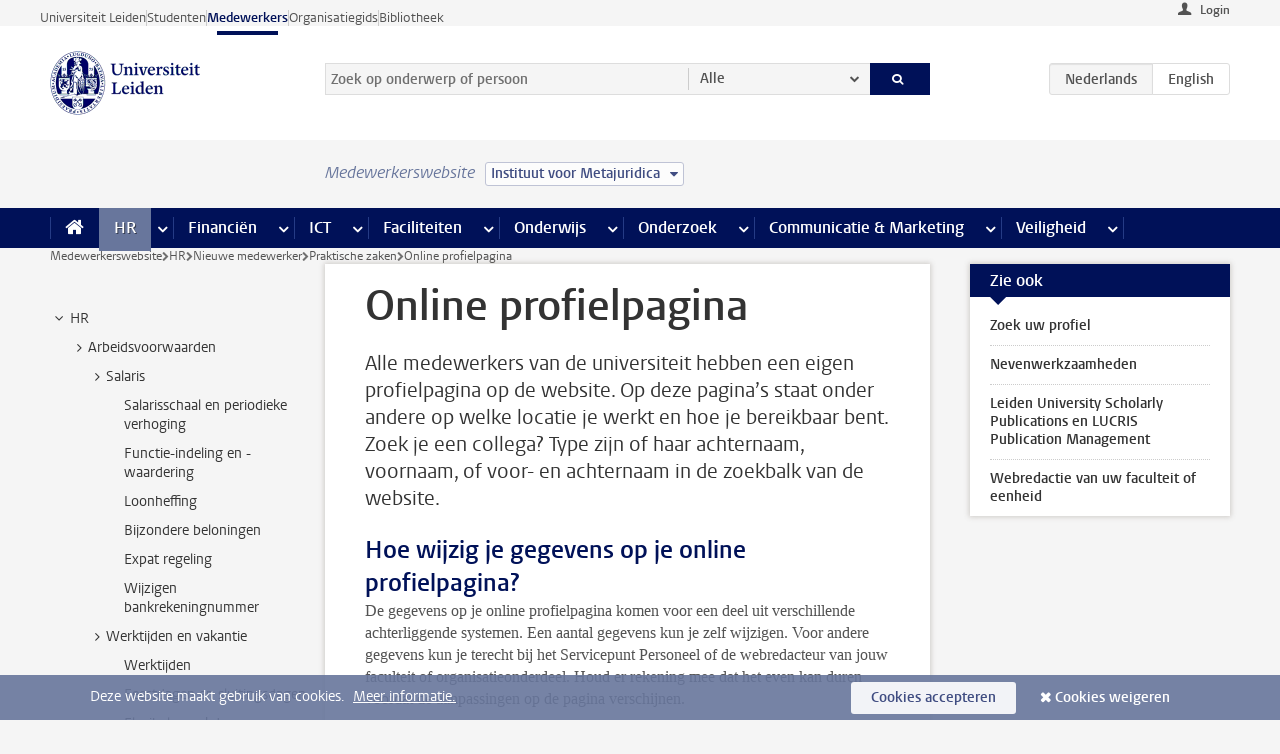

--- FILE ---
content_type: text/html;charset=UTF-8
request_url: https://www.medewerkers.universiteitleiden.nl/po/nieuwe-medewerker/praktische-zaken/online-profielpagina?cf=rechtsgeleerdheid&cd=instituut-voor-metajuridica
body_size: 20536
content:



<!DOCTYPE html>
<html lang="nl"  data-version="1.217.00" >
<head>









<!-- standard page html head -->

<meta charset="utf-8">
<meta name="viewport" content="width=device-width, initial-scale=1">
<meta http-equiv="X-UA-Compatible" content="IE=edge">


    <title>Online profielpagina - Universiteit Leiden</title>

        <link rel="canonical" href="https://www.medewerkers.universiteitleiden.nl/po/nieuwe-medewerker/praktische-zaken/online-profielpagina"/>


    <meta name="contentsource" content="hippocms" />

        <meta name="description" content="Alle medewerkers van de universiteit hebben een eigen profielpagina op de website. Op deze pagina’s staat onder andere op welke locatie je werkt en hoe je bereikbaar bent. Zoek je een collega? Type zijn of haar achternaam, voornaam, of voor- en achternaam in de zoekbalk van de website."/>
        <meta name="doctype" content="discontent"/>

<meta name="application-name" content="search"
data-content-type="contentpage"
data-content-category="general"
data-protected="false"
data-language="nl"
data-last-modified-date="2021-01-18"
data-publication-date="2021-01-18"
data-uuid="6d1d26ab-51bc-4ff2-b722-58822abda907"
data-website="staffmember-site"
/>
<!-- Favicon and CSS -->
<link rel='shortcut icon' href="/design-1.0/assets/icons/favicon.ico?cf=rechtsgeleerdheid&amp;cd=instituut-voor-metajuridica"/>
<link rel="stylesheet" href="/design-1.0/css/ul2staff/screen.css?cf=rechtsgeleerdheid&amp;amp;cd=instituut-voor-metajuridica?v=1.217.00"/>




<script>
  window.dataLayer = window.dataLayer || [];
  dataLayer.push ( {
    event: 'Custom dimensions', customDimensionData: {
      cookiesAccepted: 'false'
    },
    user: {
      internalTraffic: 'false',
    }
  });
</script>



    <!-- Global site tag (gtag.js) - Google Analytics -->
<script async src="https://www.googletagmanager.com/gtag/js?id=G-RZX9QQDBQS"></script>
<script>
  window.dataLayer = window.dataLayer || [];

  function gtag () {
    dataLayer.push(arguments);
  }

  gtag('js', new Date());
  gtag('config', 'G-RZX9QQDBQS');
</script>

    <!-- this line enables the loading of asynchronous components (together with the headContributions at the bottom) -->
    <!-- Header Scripts -->
</head>



<body class="intern staff small" data-ajax-class='{"logged-in":"/ajaxloggedincheck?cf=rechtsgeleerdheid&amp;cd=instituut-voor-metajuridica", "unlocked":"/ajaxlockcheck?cf=rechtsgeleerdheid&amp;cd=instituut-voor-metajuridica"}'>

<!-- To enable JS-based styles: -->
<script> document.body.className += ' js'; </script>
<div class="skiplinks">
    <a href="#content" class="skiplink">Ga direct naar de inhoud</a>
</div>




<div class="header-container">
<div class="top-nav-section">
<nav class="top-nav wrapper js_mobile-fit-menu-items" data-show-text="toon alle" data-hide-text="verberg" data-items-text="menu onderdelen">
<ul id="sites-menu">
<li>
<a class=" track-event"
href="https://www.universiteitleiden.nl/"
data-event-category="external-site"
data-event-label="Topmenu staffmember-site"
>Universiteit Leiden</a>
</li>
<li>
<a class=" track-event"
href="https://www.student.universiteitleiden.nl/"
data-event-category="student-site"
data-event-label="Topmenu staffmember-site"
>Studenten</a>
</li>
<li>
<a class="active track-event"
href="/?cf=rechtsgeleerdheid&cd=instituut-voor-metajuridica"
data-event-category="staffmember-site"
data-event-label="Topmenu staffmember-site"
>Medewerkers</a>
</li>
<li>
<a class=" track-event"
href="https://www.organisatiegids.universiteitleiden.nl/"
data-event-category="org-site"
data-event-label="Topmenu staffmember-site"
>Organisatiegids</a>
</li>
<li>
<a class=" track-event"
href="https://www.bibliotheek.universiteitleiden.nl/"
data-event-category="library-site"
data-event-label="Topmenu staffmember-site"
>Bibliotheek</a>
</li>
</ul>
</nav>
</div>    <header id="header-main" class="wrapper">



<div class="user">

        <form action="/po/nieuwe-medewerker/praktische-zaken/online-profielpagina?_hn:type=action&amp;_hn:ref=r80_r2_r1&amp;cf=rechtsgeleerdheid&amp;cd=instituut-voor-metajuridica" id="login" method="post">
            <input type="hidden" name="action" value="login">
            <fieldset>
                <button type="submit" class="track-event" data-event-category="login"
                        data-event-action="click">Login</button>
            </fieldset>
        </form>
</div>
        <h1 class="logo">
            <a href="/?cf=rechtsgeleerdheid&amp;cd=instituut-voor-metajuridica">
                <img width="151" height="64" src="/design-1.0/assets/images/zegel.png?cf=rechtsgeleerdheid&amp;cd=instituut-voor-metajuridica" alt="Universiteit Leiden"/>
            </a>
        </h1>
<!-- Standard page searchbox -->
<form id="search" method="get" action="searchresults-main">
<input type="hidden" name="website" value="staffmember-site"/>
<fieldset>
<legend>Zoek op onderwerp of persoon en selecteer categorie</legend>
<label for="search-field">Zoekterm</label>
<input id="search-field" type="search" name="q" data-suggest="https://www.medewerkers.universiteitleiden.nl/async/searchsuggestions?cf=rechtsgeleerdheid&amp;cd=instituut-voor-metajuridica"
data-wait="100" data-threshold="3"
value="" placeholder="Zoek op onderwerp of persoon"/>
<ul class="options">
<li>
<a href="/zoeken?cf=rechtsgeleerdheid&amp;cd=instituut-voor-metajuridica" data-hidden='' data-hint="Zoek op onderwerp of persoon">
Alle </a>
</li>
<li>
<a href="/zoeken?cf=rechtsgeleerdheid&amp;cd=instituut-voor-metajuridica" data-hidden='{"content-category":"staffmember"}' data-hint="Zoek op&nbsp;personen">
Personen
</a>
</li>
<li>
<a href="/zoeken?cf=rechtsgeleerdheid&amp;cd=instituut-voor-metajuridica" data-hidden='{"content-category":"announcement"}' data-hint="Zoek op&nbsp;mededelingen">
Mededelingen
</a>
</li>
<li>
<a href="/zoeken?cf=rechtsgeleerdheid&amp;cd=instituut-voor-metajuridica" data-hidden='{"content-category":"news"}' data-hint="Zoek op&nbsp;nieuws">
Nieuws
</a>
</li>
<li>
<a href="/zoeken?cf=rechtsgeleerdheid&amp;cd=instituut-voor-metajuridica" data-hidden='{"content-category":"event"}' data-hint="Zoek op&nbsp;agenda">
Agenda
</a>
</li>
<li>
<a href="/zoeken?cf=rechtsgeleerdheid&amp;cd=instituut-voor-metajuridica" data-hidden='{"content-category":"researchfunding"}' data-hint="Zoek op&nbsp;onderzoeksfinanciering">
Onderzoeksfinanciering
</a>
</li>
<li>
<a href="/zoeken?cf=rechtsgeleerdheid&amp;cd=instituut-voor-metajuridica" data-hidden='{"content-category":"location"}' data-hint="Zoek op&nbsp;locaties">
Locaties
</a>
</li>
<li>
<a href="/zoeken?cf=rechtsgeleerdheid&amp;cd=instituut-voor-metajuridica" data-hidden='{"content-category":"course"}' data-hint="Zoek op&nbsp;cursussen">
Cursussen
</a>
</li>
<li>
<a href="/zoeken?cf=rechtsgeleerdheid&amp;cd=instituut-voor-metajuridica" data-hidden='{"content-category":"vacancy"}' data-hint="Zoek op&nbsp;vacatures">
Vacatures
</a>
</li>
<li>
<a href="/zoeken?cf=rechtsgeleerdheid&amp;cd=instituut-voor-metajuridica" data-hidden='{"content-category":"general"}' data-hint="Zoek op&nbsp;onderwerp">
Onderwerp
</a>
</li>
<li>
<a href="/zoeken?cf=rechtsgeleerdheid&amp;cd=instituut-voor-metajuridica" data-hidden='{"keywords":"true"}' data-hint="Zoek op&nbsp;trefwoorden">
Trefwoorden
</a>
</li>
</ul>
<button class="submit" type="submit">
<span>Zoeken</span>
</button>
</fieldset>
</form><div class="language-btn-group">
<span class="btn active">
<abbr title="Nederlands">nl</abbr>
</span>
<a href="https://www.staff.universiteitleiden.nl/human-resources/new-staff/practical-issues/changing-your-profile-page?cf=rechtsgeleerdheid&amp;cd=instituut-voor-metajuridica" class="btn">
<abbr title="English">en</abbr>
</a>
</div>    </header>
</div>

<div>



<div class="mega-menu">





<div class="context-picker">
    <div class="wrapper">
        <div class="context-picker__items">
            <span class="context-picker__site-name">Medewerkerswebsite</span>
            <a href="#filter">
                <span>
                        Instituut voor Metajuridica
                </span>
            </a>
        </div>
    </div>
</div>

    <nav aria-label="mega menu" id="mega-menu" class="main-nav mega-menu js-disclosure-nav allow-hover-expanding" data-hamburger-destination="mega-menu"
         data-nav-label="Menu">
        <ul class="main-nav__list wrapper">
            <li class="main-nav__item" data-menu-style="mega-menu">
                <a class="home js-disclosure-nav__main-link" href="/?cf=rechtsgeleerdheid&amp;cd=instituut-voor-metajuridica"><span>Home</span></a>
            </li>



        <li class="main-nav__item" data-menu-style="mega-menu">


            <a href="/po?cf=rechtsgeleerdheid&amp;cd=instituut-voor-metajuridica" class="js-disclosure-nav__main-link active">HR</a>

            <button
                    class="more-menu-items"
                    type="button"
                    aria-expanded
                    aria-haspopup="menu"
                    aria-controls="hr-pages"
            >
                <span class="visually-hidden">meer HR pagina’s</span>
            </button>



            <ul class="mega-menu__list mega-menu__list--left mega-menu__list--three-column" id="hr-pages">
                    <li class="mega-menu__item">


            <a href="/po/arbeidsvoorwaarden-salaris-en-vergoedingen?cf=rechtsgeleerdheid&amp;cd=instituut-voor-metajuridica" >Arbeidsvoorwaarden</a>

                        <ul>
                                <li class="mega-menu__item mega-menu__item--lvl2">


            <a href="/po/arbeidsvoorwaarden-salaris-en-vergoedingen/salaris?cf=rechtsgeleerdheid&amp;cd=instituut-voor-metajuridica" >Salaris</a>

                                </li>
                                <li class="mega-menu__item mega-menu__item--lvl2">


            <a href="/po/arbeidsvoorwaarden-salaris-en-vergoedingen/werktijden/werktijden?cf=rechtsgeleerdheid&amp;cd=instituut-voor-metajuridica" >Werktijden</a>

                                </li>
                                <li class="mega-menu__item mega-menu__item--lvl2">


            <a href="/po/arbeidsvoorwaarden-salaris-en-vergoedingen/dienstreizen?cf=rechtsgeleerdheid&amp;cd=instituut-voor-metajuridica" >Dienstreizen</a>

                                </li>
                                <li class="mega-menu__item mega-menu__item--lvl2">


            <a href="/po/arbeidsvoorwaarden-salaris-en-vergoedingen/vergoedingen-en-declaraties?cf=rechtsgeleerdheid&amp;cd=instituut-voor-metajuridica" >Vergoedingen en declaraties</a>

                                </li>
                                <li class="mega-menu__item mega-menu__item--lvl2">


            <a href="/po/arbeidsvoorwaarden-salaris-en-vergoedingen/arbeidsvoorwaarden/cao?cf=rechtsgeleerdheid&amp;cd=instituut-voor-metajuridica" >CAO</a>

                                </li>
                                <li class="mega-menu__item mega-menu__item--lvl2">


            <a href="/po/arbeidsvoorwaarden-salaris-en-vergoedingen/keuzemodel-arbeidsvoorwaarden/keuzemodel-arbeidsvoorwaarden?cf=rechtsgeleerdheid&amp;cd=instituut-voor-metajuridica" >Keuzemodel arbeidsvoorwaarden</a>

                                </li>
                                <li class="mega-menu__item mega-menu__item--lvl2">


            <a href="/po/arbeidsvoorwaarden-salaris-en-vergoedingen/verlof/vakantie?cf=rechtsgeleerdheid&amp;cd=instituut-voor-metajuridica" >Verlof</a>

                                </li>
                        </ul>
                    </li>
                    <li class="mega-menu__item">


            <a href="/po/nieuwe-medewerker?cf=rechtsgeleerdheid&amp;cd=instituut-voor-metajuridica" >Nieuwe medewerker</a>

                        <ul>
                                <li class="mega-menu__item mega-menu__item--lvl2">


            <a href="/po/nieuwe-medewerker/arbeidsvoorwaarden/overzicht-arbeidsvoorwaarden?cf=rechtsgeleerdheid&amp;cd=instituut-voor-metajuridica" >Arbeidsvoorwaarden</a>

                                </li>
                                <li class="mega-menu__item mega-menu__item--lvl2">


            <a href="/po/nieuwe-medewerker/registratie-en-contract?cf=rechtsgeleerdheid&amp;cd=instituut-voor-metajuridica" >Registratie en contract</a>

                                </li>
                                <li class="mega-menu__item mega-menu__item--lvl2">


            <a href="/po/international-staff/service-centre-international-staff/service-centre-international-staff?cf=rechtsgeleerdheid&amp;cd=instituut-voor-metajuridica" >International staff</a>

                                </li>
                                <li class="mega-menu__item mega-menu__item--lvl2">


            <a href="/po/nieuwe-medewerker/praktische-zaken/introductiedag-nieuwe-medewerkers?cf=rechtsgeleerdheid&amp;cd=instituut-voor-metajuridica" >Praktische zaken</a>

                                </li>
                        </ul>
                    </li>
                    <li class="mega-menu__item">


            <a href="/po/gezondheid?cf=rechtsgeleerdheid&amp;cd=instituut-voor-metajuridica" >Gezondheid</a>

                        <ul>
                                <li class="mega-menu__item mega-menu__item--lvl2">


            <a href="/po/gezondheid/ziek?cf=rechtsgeleerdheid&amp;cd=instituut-voor-metajuridica" >Ziek</a>

                                </li>
                                <li class="mega-menu__item mega-menu__item--lvl2">


            <a href="/po/gezondheid/zwangerschap?cf=rechtsgeleerdheid&amp;cd=instituut-voor-metajuridica" >Zwangerschap</a>

                                </li>
                                <li class="mega-menu__item mega-menu__item--lvl2">


            <a href="/po/gezondheid/functiebeperking?cf=rechtsgeleerdheid&amp;cd=instituut-voor-metajuridica" >Functiebeperking</a>

                                </li>
                                <li class="mega-menu__item mega-menu__item--lvl2">


            <a href="/po/gezondheid/bedrijfsarts?cf=rechtsgeleerdheid&amp;cd=instituut-voor-metajuridica" >Bedrijfsarts</a>

                                </li>
                                <li class="mega-menu__item mega-menu__item--lvl2">


            <a href="/po/gezondheid/mentale-fitheid?cf=rechtsgeleerdheid&amp;cd=instituut-voor-metajuridica" >Mentale fitheid</a>

                                </li>
                                <li class="mega-menu__item mega-menu__item--lvl2">


            <a href="/po/gezondheid/werkdruk?cf=rechtsgeleerdheid&amp;cd=instituut-voor-metajuridica" >Werkdruk</a>

                                </li>
                                <li class="mega-menu__item mega-menu__item--lvl2">


            <a href="/po/gezondheid/leiden-healty-university?cf=rechtsgeleerdheid&amp;cd=instituut-voor-metajuridica" >Leiden Healthy University</a>

                                </li>
                        </ul>
                    </li>
                    <li class="mega-menu__item">


            <a href="/po/hulp-ondersteuning-en-klachten?cf=rechtsgeleerdheid&amp;cd=instituut-voor-metajuridica" >Hulp, ondersteuning en klachten</a>

                        <ul>
                                <li class="mega-menu__item mega-menu__item--lvl2">


            <a href="/veiligheid/begeleiding-en-advies-bij-problemen-op-het-werk?cf=rechtsgeleerdheid&amp;cd=instituut-voor-metajuridica" >Begeleiding en advies bij klachten</a>

                                </li>
                                <li class="mega-menu__item mega-menu__item--lvl2">


            <a href="/po/hulp-ondersteuning-en-klachten/contact/pssc-servicepunt?cf=rechtsgeleerdheid&amp;cd=instituut-voor-metajuridica" >Contact</a>

                                </li>
                                <li class="mega-menu__item mega-menu__item--lvl2">


            <a href="/po/hulp-ondersteuning-en-klachten/contact/pssc-servicepunt?cf=rechtsgeleerdheid&amp;cd=instituut-voor-metajuridica" >Servicepunt Personeel</a>

                                </li>
                                <li class="mega-menu__item mega-menu__item--lvl2">


            <a href="/po/hulp-ondersteuning-en-klachten/bas-insite?cf=rechtsgeleerdheid&amp;cd=instituut-voor-metajuridica" >BAS InSite</a>

                                </li>
                        </ul>
                    </li>
                    <li class="mega-menu__item">


            <a href="/po/international-staff?cf=rechtsgeleerdheid&amp;cd=instituut-voor-metajuridica" >International Staff</a>

                        <ul>
                                <li class="mega-menu__item mega-menu__item--lvl2">


            <a href="/po/international-staff/getting-around/getting-around?cf=rechtsgeleerdheid&amp;cd=instituut-voor-metajuridica" >Getting around</a>

                                </li>
                                <li class="mega-menu__item mega-menu__item--lvl2">


            <a href="/po/international-staff/housing/university-accommodation?cf=rechtsgeleerdheid&amp;cd=instituut-voor-metajuridica" >Housing</a>

                                </li>
                                <li class="mega-menu__item mega-menu__item--lvl2">


            <a href="/po/international-staff/immigration-and-formalities/immigration-and-formalities?cf=rechtsgeleerdheid&amp;cd=instituut-voor-metajuridica" >Immigration and formalities</a>

                                </li>
                                <li class="mega-menu__item mega-menu__item--lvl2">


            <a href="/po/international-staff/insurances/health-insurance?cf=rechtsgeleerdheid&amp;cd=instituut-voor-metajuridica" >Insurances</a>

                                </li>
                                <li class="mega-menu__item mega-menu__item--lvl2">


            <a href="/po/international-staff/service-centre-international-staff/service-centre-international-staff?cf=rechtsgeleerdheid&amp;cd=instituut-voor-metajuridica" >Service Centre International Staff</a>

                                </li>
                                <li class="mega-menu__item mega-menu__item--lvl2">


            <a href="/po/international-staff/social-life-and-settling-in/social-life-and-settling-in?cf=rechtsgeleerdheid&amp;cd=instituut-voor-metajuridica" >Social life and settling in</a>

                                </li>
                                <li class="mega-menu__item mega-menu__item--lvl2">


            <a href="/po/international-staff/taxes-and-social-security/taxes-and-social-security?cf=rechtsgeleerdheid&amp;cd=instituut-voor-metajuridica" >Taxes and social security</a>

                                </li>
                                <li class="mega-menu__item mega-menu__item--lvl2">


            <a href="/po/international-staff/frequently-asked-questions/frequently-asked-questions?cf=rechtsgeleerdheid&amp;cd=instituut-voor-metajuridica" >Frequently asked questions</a>

                                </li>
                        </ul>
                    </li>
                    <li class="mega-menu__item">


            <a href="/po/leren-en-ontwikkelen?cf=rechtsgeleerdheid&amp;cd=instituut-voor-metajuridica" >Leren en ontwikkelen</a>

                        <ul>
                                <li class="mega-menu__item mega-menu__item--lvl2">


            <a href="/po/opleidingen-en-loopbaan/opleidingen/aanbod?cf=rechtsgeleerdheid&amp;cd=instituut-voor-metajuridica" >Opleidingen</a>

                                </li>
                                <li class="mega-menu__item mega-menu__item--lvl2">


            <a href="/po/leren-en-ontwikkelen/coaching?cf=rechtsgeleerdheid&amp;cd=instituut-voor-metajuridica" >Coaching</a>

                                </li>
                                <li class="mega-menu__item mega-menu__item--lvl2">


            <a href="/po/opleidingen-en-loopbaan/docentontwikkeling?cf=rechtsgeleerdheid&amp;cd=instituut-voor-metajuridica" >Docentontwikkeling</a>

                                </li>
                                <li class="mega-menu__item mega-menu__item--lvl2">


            <a href="/po/opleidingen-en-loopbaan/promovendi-en-postdocs/promovendi?cf=rechtsgeleerdheid&amp;cd=instituut-voor-metajuridica" >Promovendi en postdocs</a>

                                </li>
                        </ul>
                    </li>
                    <li class="mega-menu__item">


            <a href="/po/personeelsbeleid-en-gedragscodes?cf=rechtsgeleerdheid&amp;cd=instituut-voor-metajuridica" >Personeelsbeleid</a>

                        <ul>
                                <li class="mega-menu__item mega-menu__item--lvl2">


            <a href="/po/personeelsbeleid-en-gedragscodes/diversiteit-en-inclusiviteit/werken-in-een-diverse-omgeving?cf=rechtsgeleerdheid&amp;cd=instituut-voor-metajuridica" >Diversiteit en inclusiviteit</a>

                                </li>
                                <li class="mega-menu__item mega-menu__item--lvl2">


            <a href="/po/personeelsbeleid-en-gedragscodes/gedragscodes/gedragscode-integriteit?cf=rechtsgeleerdheid&amp;cd=instituut-voor-metajuridica" >Gedragscodes</a>

                                </li>
                                <li class="mega-menu__item mega-menu__item--lvl2">


            <a href="/po/personeelsbeleid-en-gedragscodes/hr-beleid/universitair-personeelsbeleid?cf=rechtsgeleerdheid&amp;cd=instituut-voor-metajuridica" >HR beleid</a>

                                </li>
                                <li class="mega-menu__item mega-menu__item--lvl2">


            <a href="/po/personeelsbeleid-en-gedragscodes/werving-aanstelling-en-inhuur?cf=rechtsgeleerdheid&amp;cd=instituut-voor-metajuridica" >Werving en selectie</a>

                                </li>
                                <li class="mega-menu__item mega-menu__item--lvl2">


            <a href="/po/grow?cf=rechtsgeleerdheid&amp;cd=instituut-voor-metajuridica" >GROW</a>

                                </li>
                                <li class="mega-menu__item mega-menu__item--lvl2">


            <a href="https://www.universiteitleiden.nl/dossiers/leiderschap" >Leiderschap</a>

                                </li>
                        </ul>
                    </li>
                    <li class="mega-menu__item">


            <a href="/po/sociale-veiligheid?cf=rechtsgeleerdheid&amp;cd=instituut-voor-metajuridica" >Sociale veiligheid</a>

                        <ul>
                                <li class="mega-menu__item mega-menu__item--lvl2">


            <a href="/po/sociale-veiligheid/vertrouwenspersonen/vertrouwelijk-advies-van-een-vertrouwenspersoon?cf=rechtsgeleerdheid&amp;cd=instituut-voor-metajuridica" >Vertrouwenspersonen</a>

                                </li>
                                <li class="mega-menu__item mega-menu__item--lvl2">


            <a href="/po/sociale-veiligheid/commissies-voor-klachten-beroep-en-bezwaar?cf=rechtsgeleerdheid&amp;cd=instituut-voor-metajuridica" >Commissies voor klachten, beroep en bezwaar</a>

                                </li>
                                <li class="mega-menu__item mega-menu__item--lvl2">


            <a href="/po/sociale-veiligheid/ombudsfunctionaris-medewerkers?cf=rechtsgeleerdheid&amp;cd=instituut-voor-metajuridica" >Ombudsfunctionaris medewerkers</a>

                                </li>
                        </ul>
                    </li>
                    <li class="mega-menu__item">


            <a href="/po/sociale-zekerheid-en-verzekering?cf=rechtsgeleerdheid&amp;cd=instituut-voor-metajuridica" >Sociale zekerheid en verzekering</a>

                        <ul>
                                <li class="mega-menu__item mega-menu__item--lvl2">


            <a href="/po/sociale-zekerheid-en-verzekering/andere-baan/andere-baan-of-einde-contract?cf=rechtsgeleerdheid&amp;cd=instituut-voor-metajuridica" >Andere baan</a>

                                </li>
                                <li class="mega-menu__item mega-menu__item--lvl2">


            <a href="/po/sociale-zekerheid-en-verzekering/arbeidsongeschiktheid/uitkeringen-bij-arbeidsongeschiktheid?cf=rechtsgeleerdheid&amp;cd=instituut-voor-metajuridica" >Arbeidsongeschiktheid</a>

                                </li>
                                <li class="mega-menu__item mega-menu__item--lvl2">


            <a href="/po/sociale-zekerheid-en-verzekering/collectieve-verzekeringen/zorgverzekering?cf=rechtsgeleerdheid&amp;cd=instituut-voor-metajuridica" >Collectieve verzekeringen</a>

                                </li>
                                <li class="mega-menu__item mega-menu__item--lvl2">


            <a href="/po/sociale-zekerheid-en-verzekering/pensioen/pensioenopbouw-abp?cf=rechtsgeleerdheid&amp;cd=instituut-voor-metajuridica" >Pensioen</a>

                                </li>
                                <li class="mega-menu__item mega-menu__item--lvl2">


            <a href="/po/sociale-zekerheid-en-verzekering/werkloosheid/uitkeringen-bij-werkloosheid?cf=rechtsgeleerdheid&amp;cd=instituut-voor-metajuridica" >Werkloosheid</a>

                                </li>
                        </ul>
                    </li>
            </ul>
        </li>
        <li class="main-nav__item" data-menu-style="mega-menu">


            <a href="/financien--inkoop?cf=rechtsgeleerdheid&amp;cd=instituut-voor-metajuridica" class="js-disclosure-nav__main-link">Financiën</a>

            <button
                    class="more-menu-items"
                    type="button"
                    aria-expanded
                    aria-haspopup="menu"
                    aria-controls="financi-n-pages"
            >
                <span class="visually-hidden">meer Financiën pagina’s</span>
            </button>



            <ul class="mega-menu__list mega-menu__list--left mega-menu__list--three-column" id="financi-n-pages">
                    <li class="mega-menu__item">


            <a href="/financien--inkoop/financieel-beleid?cf=rechtsgeleerdheid&amp;cd=instituut-voor-metajuridica" >Financieel beleid</a>

                        <ul>
                                <li class="mega-menu__item mega-menu__item--lvl2">


            <a href="/financien--inkoop/financieel-beleid/audits?cf=rechtsgeleerdheid&amp;cd=instituut-voor-metajuridica" >Audits</a>

                                </li>
                                <li class="mega-menu__item mega-menu__item--lvl2">


            <a href="/financien--inkoop/financieel-beleid/planning-en-controlcyclus/begroting?cf=rechtsgeleerdheid&amp;cd=instituut-voor-metajuridica" >Financiële planning en controlcyclus</a>

                                </li>
                                <li class="mega-menu__item mega-menu__item--lvl2">


            <a href="/financien--inkoop/financieel-beleid/jaarplanning-kadernota-en-begroting/collegegelden?cf=rechtsgeleerdheid&amp;cd=instituut-voor-metajuridica" >Financiën van de universiteit</a>

                                </li>
                                <li class="mega-menu__item mega-menu__item--lvl2">


            <a href="/protected/financien--inkoop/financieel-beleid/regelgeving-en-richtlijnen/handboek-financien?cf=rechtsgeleerdheid&amp;cd=instituut-voor-metajuridica" >Regelgeving en richtlijnen</a>

                                </li>
                        </ul>
                    </li>
                    <li class="mega-menu__item">


            <a href="/financien--inkoop/financiele-dienstverlening?cf=rechtsgeleerdheid&amp;cd=instituut-voor-metajuridica" >Financiele dienstverlening</a>

                        <ul>
                                <li class="mega-menu__item mega-menu__item--lvl2">


            <a href="/protected/financien--inkoop/financiele-dienstverlening/factuur-betalen?cf=rechtsgeleerdheid&amp;cd=instituut-voor-metajuridica" >Factuur betalen</a>

                                </li>
                                <li class="mega-menu__item mega-menu__item--lvl2">


            <a href="/protected/financien--inkoop/financiele-dienstverlening/betalingen-zonder-factuur-per-bank-vvv-bon-of-contante-belastingvergoeding?cf=rechtsgeleerdheid&amp;cd=instituut-voor-metajuridica" >Betaling zonder factuur</a>

                                </li>
                                <li class="mega-menu__item mega-menu__item--lvl2">


            <a href="/financien--inkoop/financiele-dienstverlening/uitbetaling-deelnemers-onderzoek?cf=rechtsgeleerdheid&amp;cd=instituut-voor-metajuridica" >Uitbetaling deelnemers onderzoek</a>

                                </li>
                                <li class="mega-menu__item mega-menu__item--lvl2">


            <a href="/protected/financien--inkoop/financiele-dienstverlening/factuur-versturen-en-betalingen-ontvangen?cf=rechtsgeleerdheid&amp;cd=instituut-voor-metajuridica" >Factuur versturen en betalingen ontvangen</a>

                                </li>
                                <li class="mega-menu__item mega-menu__item--lvl2">


            <a href="https://www.medewerkers.universiteitleiden.nl/protected/financien--inkoop/financiele-dienstverlening/congressen-en-seminars/congressen-en-seminars" >Congressen en seminars</a>

                                </li>
                        </ul>
                    </li>
                    <li class="mega-menu__item">


            <a href="/protected/financien--inkoop/inkopen-aanbesteden-en-bestellen?cf=rechtsgeleerdheid&amp;cd=instituut-voor-metajuridica" >Inkopen, aanbesteden en bestellen</a>

                        <ul>
                                <li class="mega-menu__item mega-menu__item--lvl2">


            <a href="/protected/financien--inkoop/inkopen-aanbesteden-en-bestellen/inkopen-bij-de-universiteit/inkoopprocedures?cf=rechtsgeleerdheid&amp;cd=instituut-voor-metajuridica" >Inkopen bij de universiteit</a>

                                </li>
                                <li class="mega-menu__item mega-menu__item--lvl2">


            <a href="/protected/financien--inkoop/inkopen-aanbesteden-en-bestellen/overzicht-raamcontracten/raamcontracten?cf=rechtsgeleerdheid&amp;cd=instituut-voor-metajuridica" >Overzicht leveranciers</a>

                                </li>
                                <li class="mega-menu__item mega-menu__item--lvl2">


            <a href="/financien--inkoop/inkopen-aanbesteden-en-bestellen/serviceplein?cf=rechtsgeleerdheid&amp;cd=instituut-voor-metajuridica" >Serviceplein</a>

                                </li>
                                <li class="mega-menu__item mega-menu__item--lvl2">


            <a href="/protected/financien--inkoop/inkopen-aanbesteden-en-bestellen?cf=rechtsgeleerdheid&amp;cd=instituut-voor-metajuridica" >Vastgoed</a>

                                </li>
                                <li class="mega-menu__item mega-menu__item--lvl2">


            <a href="https://www.medewerkers.universiteitleiden.nl/protected/financien--inkoop/inkopen-aanbesteden-en-bestellen/wetenschappelijke-apparatuur/wetenschappelijke-apparatuur" >Wetenschappelijke apparatuur</a>

                                </li>
                        </ul>
                    </li>
                    <li class="mega-menu__item">


            <a href="/financien--inkoop/hulp-en-ondersteuning?cf=rechtsgeleerdheid&amp;cd=instituut-voor-metajuridica" >Hulp en ondersteuning</a>

                        <ul>
                                <li class="mega-menu__item mega-menu__item--lvl2">


            <a href="/financien--inkoop/hulp-en-ondersteuning/afdeling-audit?cf=rechtsgeleerdheid&amp;cd=instituut-voor-metajuridica" >Afdeling Audit</a>

                                </li>
                                <li class="mega-menu__item mega-menu__item--lvl2">


            <a href="/financien--inkoop/hulp-en-ondersteuning/directie-financien---centraal/directie-financien?cf=rechtsgeleerdheid&amp;cd=instituut-voor-metajuridica" >Directie Financiën Centraal</a>

                                </li>
                                <li class="mega-menu__item mega-menu__item--lvl2">


            <a href="/protected/financien--inkoop/hulp-en-ondersteuning/financiele-afdelingen-decentraal/financiele-afdelingen---decentraal?cf=rechtsgeleerdheid&amp;cd=instituut-voor-metajuridica" >Financiële afdelingen Decentraal</a>

                                </li>
                                <li class="mega-menu__item mega-menu__item--lvl2">


            <a href="https://www.medewerkers.universiteitleiden.nl/protected/financien--inkoop/hulp-en-ondersteuning/fssc-servicepunt/fssc-servicepunt" >Servicepunt Financieel</a>

                                </li>
                                <li class="mega-menu__item mega-menu__item--lvl2">


            <a href="/financien--inkoop/hulp-en-ondersteuning/universitaire-inkoop-leiden/universitaire-inkoop-leiden?cf=rechtsgeleerdheid&amp;cd=instituut-voor-metajuridica" >Universitaire Inkoop Leiden</a>

                                </li>
                        </ul>
                    </li>
                    <li class="mega-menu__item">


            <a href="/financien--inkoop/projecten-2e-en-3e-geldstroom?cf=rechtsgeleerdheid&amp;cd=instituut-voor-metajuridica" >Projecten tweede en derde geldstroom</a>

                        <ul>
                                <li class="mega-menu__item mega-menu__item--lvl2">


            <a href="/protected/financien--inkoop/projecten-2e-en-3e-geldstroom/financieel-projectbeheer/projectbeheer?cf=rechtsgeleerdheid&amp;cd=instituut-voor-metajuridica" >Financieel projectbeheer</a>

                                </li>
                                <li class="mega-menu__item mega-menu__item--lvl2">


            <a href="https://www.medewerkers.universiteitleiden.nl/protected/financien--inkoop/projecten-2e-en-3e-geldstroom/werken-voor-derden/werken-voor-derden" >Werken voor derden</a>

                                </li>
                        </ul>
                    </li>
                    <li class="mega-menu__item">


            <a href="/financien--inkoop/vergoedingen-en-declaraties?cf=rechtsgeleerdheid&amp;cd=instituut-voor-metajuridica" >Vergoedingen en declaraties</a>

                        <ul>
                                <li class="mega-menu__item mega-menu__item--lvl2">


            <a href="/po/arbeidsvoorwaarden-salaris-en-vergoedingen/vergoedingen-en-declaraties/declaraties?cf=rechtsgeleerdheid&amp;cd=instituut-voor-metajuridica" >Declaraties</a>

                                </li>
                                <li class="mega-menu__item mega-menu__item--lvl2">


            <a href="/po/arbeidsvoorwaarden-salaris-en-vergoedingen/vergoedingen-en-declaraties/dienstreizen?cf=rechtsgeleerdheid&amp;cd=instituut-voor-metajuridica" >Dienstreizen</a>

                                </li>
                                <li class="mega-menu__item mega-menu__item--lvl2">


            <a href="/po/arbeidsvoorwaarden-salaris-en-vergoedingen/vergoedingen-en-declaraties/incidentele-vergoedingen?cf=rechtsgeleerdheid&amp;cd=instituut-voor-metajuridica" >Incidentele vergoedingen</a>

                                </li>
                                <li class="mega-menu__item mega-menu__item--lvl2">


            <a href="/po/arbeidsvoorwaarden-salaris-en-vergoedingen/vergoedingen-en-declaraties/verhuizen?cf=rechtsgeleerdheid&amp;cd=instituut-voor-metajuridica" >Verhuizen</a>

                                </li>
                                <li class="mega-menu__item mega-menu__item--lvl2">


            <a href="/po/arbeidsvoorwaarden-salaris-en-vergoedingen/vergoedingen-en-declaraties/woon-werkverkeer?cf=rechtsgeleerdheid&amp;cd=instituut-voor-metajuridica" >Woon-werkverkeer</a>

                                </li>
                        </ul>
                    </li>
            </ul>
        </li>
        <li class="main-nav__item" data-menu-style="mega-menu">


            <a href="/ict?cf=rechtsgeleerdheid&amp;cd=instituut-voor-metajuridica" class="js-disclosure-nav__main-link">ICT</a>

            <button
                    class="more-menu-items"
                    type="button"
                    aria-expanded
                    aria-haspopup="menu"
                    aria-controls="ict-pages"
            >
                <span class="visually-hidden">meer ICT pagina’s</span>
            </button>



            <ul class="mega-menu__list mega-menu__list--left mega-menu__list--three-column" id="ict-pages">
                    <li class="mega-menu__item">


            <a href="/ict/e-mail?cf=rechtsgeleerdheid&amp;cd=instituut-voor-metajuridica" >E-mail</a>

                        <ul>
                                <li class="mega-menu__item mega-menu__item--lvl2">


            <a href="/ict/e-mail/mail-en-agenda-synchroniseren?cf=rechtsgeleerdheid&amp;cd=instituut-voor-metajuridica" >Mail en agenda synchroniseren</a>

                                </li>
                        </ul>
                    </li>
                    <li class="mega-menu__item">


            <a href="/ict/ict-werkplek?cf=rechtsgeleerdheid&amp;cd=instituut-voor-metajuridica" >ICT-werkplek</a>

                        <ul>
                                <li class="mega-menu__item mega-menu__item--lvl2">


            <a href="/ict/ict-werkplek/hardware/computers-en-laptops?cf=rechtsgeleerdheid&amp;cd=instituut-voor-metajuridica" >Hardware</a>

                                </li>
                                <li class="mega-menu__item mega-menu__item--lvl2">


            <a href="/ict/ict-werkplek/printen-en-kopieren/printen-en-kopieren?cf=rechtsgeleerdheid&amp;cd=instituut-voor-metajuridica" >Printen en kopiëren</a>

                                </li>
                                <li class="mega-menu__item mega-menu__item--lvl2">


            <a href="/ict/ict-werkplek/software-en-samenwerkingstools?cf=rechtsgeleerdheid&amp;cd=instituut-voor-metajuridica" >Software en online tools</a>

                                </li>
                                <li class="mega-menu__item mega-menu__item--lvl2">


            <a href="/ict/ict-werkplek/telefonie?cf=rechtsgeleerdheid&amp;cd=instituut-voor-metajuridica" >Telefonie</a>

                                </li>
                                <li class="mega-menu__item mega-menu__item--lvl2">


            <a href="/ict/ict-werkplek/wifi/wifi-en-eduroam?cf=rechtsgeleerdheid&amp;cd=instituut-voor-metajuridica" >Wifi</a>

                                </li>
                        </ul>
                    </li>
                    <li class="mega-menu__item">


            <a href="/ict/ulcn-account?cf=rechtsgeleerdheid&amp;cd=instituut-voor-metajuridica" >ULCN-account</a>

                        <ul>
                                <li class="mega-menu__item mega-menu__item--lvl2">


            <a href="/ict/ulcn-account/wachtwoord-vergeten?cf=rechtsgeleerdheid&amp;cd=instituut-voor-metajuridica" >Wachtwoord vergeten of wijzigen</a>

                                </li>
                                <li class="mega-menu__item mega-menu__item--lvl2">


            <a href="/ict/ulcn-account/gebruikersnaam?cf=rechtsgeleerdheid&amp;cd=instituut-voor-metajuridica" >Gebruikersnaam</a>

                                </li>
                                <li class="mega-menu__item mega-menu__item--lvl2">


            <a href="/ict/ulcn-account/activeren-en-beheren?cf=rechtsgeleerdheid&amp;cd=instituut-voor-metajuridica" >Activeren en beheren</a>

                                </li>
                                <li class="mega-menu__item mega-menu__item--lvl2">


            <a href="/ict/ulcn-account/aanvullende-authenticatie?cf=rechtsgeleerdheid&amp;cd=instituut-voor-metajuridica" >Aanvullende authenticatie (MFA)</a>

                                </li>
                                <li class="mega-menu__item mega-menu__item--lvl2">


            <a href="/ict/ulcn-account/gastaccount-aanvragen?cf=rechtsgeleerdheid&amp;cd=instituut-voor-metajuridica" >Gastaccount aanvragen</a>

                                </li>
                        </ul>
                    </li>
                    <li class="mega-menu__item">


            <a href="/ict/thuiswerken?cf=rechtsgeleerdheid&amp;cd=instituut-voor-metajuridica" >Thuiswerken</a>

                        <ul>
                                <li class="mega-menu__item mega-menu__item--lvl2">


            <a href="/ict/thuiswerken/office-365-en-onedrive?cf=rechtsgeleerdheid&amp;cd=instituut-voor-metajuridica" >Microsoft 365 en OneDrive</a>

                                </li>
                                <li class="mega-menu__item mega-menu__item--lvl2">


            <a href="/ict/thuiswerken/microsoft-teams?cf=rechtsgeleerdheid&amp;cd=instituut-voor-metajuridica" >Microsoft Teams</a>

                                </li>
                                <li class="mega-menu__item mega-menu__item--lvl2">


            <a href="/ict/thuiswerken/remote-werkplek?cf=rechtsgeleerdheid&amp;cd=instituut-voor-metajuridica" >Remote Werkplek</a>

                                </li>
                                <li class="mega-menu__item mega-menu__item--lvl2">


            <a href="/ict/thuiswerken/veilig-online-thuiswerken?cf=rechtsgeleerdheid&amp;cd=instituut-voor-metajuridica" >Veilig online thuiswerken</a>

                                </li>
                        </ul>
                    </li>
                    <li class="mega-menu__item">


            <a href="/ict/hulp-en-ondersteuning?cf=rechtsgeleerdheid&amp;cd=instituut-voor-metajuridica" >Hulp en ondersteuning</a>

                        <ul>
                                <li class="mega-menu__item mega-menu__item--lvl2">


            <a href="/ict/hulp-en-ondersteuning/aanvraagformulieren/aanvraagformulieren?cf=rechtsgeleerdheid&amp;cd=instituut-voor-metajuridica" >Aanvraagformulieren</a>

                                </li>
                                <li class="mega-menu__item mega-menu__item--lvl2">


            <a href="/ict/hulp-en-ondersteuning/handleidingen?cf=rechtsgeleerdheid&amp;cd=instituut-voor-metajuridica" >Handleidingen</a>

                                </li>
                                <li class="mega-menu__item mega-menu__item--lvl2">


            <a href="/ict/hulp-en-ondersteuning/helpdesks-en-contactpersonen/helpdesk-issc?cf=rechtsgeleerdheid&amp;cd=instituut-voor-metajuridica" >Helpdesks en contactpersonen</a>

                                </li>
                                <li class="mega-menu__item mega-menu__item--lvl2">


            <a href="/ict/hulp-en-ondersteuning/onderhoud-en-storingen/onderhoud?cf=rechtsgeleerdheid&amp;cd=instituut-voor-metajuridica" >Onderhoud en storingen</a>

                                </li>
                        </ul>
                    </li>
                    <li class="mega-menu__item">


            <a href="/ict/ict-en-onderzoek?cf=rechtsgeleerdheid&amp;cd=instituut-voor-metajuridica" >ICT en onderzoek</a>

                        <ul>
                        </ul>
                    </li>
                    <li class="mega-menu__item">


            <a href="/onderwijs/ict-en-onderwijs?cf=rechtsgeleerdheid&amp;cd=instituut-voor-metajuridica" >ICT en onderwijs: kijk onder Onderwijs</a>

                        <ul>
                        </ul>
                    </li>
            </ul>
        </li>
        <li class="main-nav__item" data-menu-style="mega-menu">


            <a href="/gebouwen-faciliteiten?cf=rechtsgeleerdheid&amp;cd=instituut-voor-metajuridica" class="js-disclosure-nav__main-link">Faciliteiten</a>

            <button
                    class="more-menu-items"
                    type="button"
                    aria-expanded
                    aria-haspopup="menu"
                    aria-controls="faciliteiten-pages"
            >
                <span class="visually-hidden">meer Faciliteiten pagina’s</span>
            </button>



            <ul class="mega-menu__list mega-menu__list--left mega-menu__list--three-column" id="faciliteiten-pages">
                    <li class="mega-menu__item">


            <a href="/gebouwen-faciliteiten/werkplek/werkplek-op-kantoor?cf=rechtsgeleerdheid&amp;cd=instituut-voor-metajuridica" >Werkplek</a>

                        <ul>
                                <li class="mega-menu__item mega-menu__item--lvl2">


            <a href="/gebouwen-faciliteiten/werkplek/werkplek-op-kantoor?cf=rechtsgeleerdheid&amp;cd=instituut-voor-metajuridica" >Werkplek op kantoor</a>

                                </li>
                                <li class="mega-menu__item mega-menu__item--lvl2">


            <a href="/gebouwen-faciliteiten/werkplek/werkplek-reserveren?cf=rechtsgeleerdheid&amp;cd=instituut-voor-metajuridica" >Werkplek reserveren</a>

                                </li>
                                <li class="mega-menu__item mega-menu__item--lvl2">


            <a href="/gebouwen-faciliteiten/werkplek/thuiswerkfaciliteiten-aanvragen?cf=rechtsgeleerdheid&amp;cd=instituut-voor-metajuridica" >Thuiswerkfaciliteiten aanvragen</a>

                                </li>
                                <li class="mega-menu__item mega-menu__item--lvl2">


            <a href="/gebouwen-faciliteiten/werkplek/laboratoria/werken-in-een-lab?cf=rechtsgeleerdheid&amp;cd=instituut-voor-metajuridica" >Laboratoria</a>

                                </li>
                                <li class="mega-menu__item mega-menu__item--lvl2">


            <a href="/gebouwen-faciliteiten/werkplek/milieubewust-werken?cf=rechtsgeleerdheid&amp;cd=instituut-voor-metajuridica" >Milieubewust werken</a>

                                </li>
                        </ul>
                    </li>
                    <li class="mega-menu__item">


            <a href="/gebouwen-faciliteiten/faciliteiten?cf=rechtsgeleerdheid&amp;cd=instituut-voor-metajuridica" >Faciliteiten</a>

                        <ul>
                                <li class="mega-menu__item mega-menu__item--lvl2">


            <a href="/gebouwen-faciliteiten/faciliteiten/parkeren?cf=rechtsgeleerdheid&amp;cd=instituut-voor-metajuridica" >Parkeren</a>

                                </li>
                                <li class="mega-menu__item mega-menu__item--lvl2">


            <a href="/gebouwen-faciliteiten/faciliteiten/printen-kopieren-en-drukwerk?cf=rechtsgeleerdheid&amp;cd=instituut-voor-metajuridica" >Printen, kopiëren en drukwerk</a>

                                </li>
                                <li class="mega-menu__item mega-menu__item--lvl2">


            <a href="/gebouwen-faciliteiten/faciliteiten/lu-card?cf=rechtsgeleerdheid&amp;cd=instituut-voor-metajuridica" >LU-Card</a>

                                </li>
                                <li class="mega-menu__item mega-menu__item--lvl2">


            <a href="/gebouwen-faciliteiten/faciliteiten/post-en-transport?cf=rechtsgeleerdheid&amp;cd=instituut-voor-metajuridica" >Post en transport</a>

                                </li>
                                <li class="mega-menu__item mega-menu__item--lvl2">


            <a href="/gebouwen-faciliteiten/faciliteiten/kolfruimte-en-stilteruimte?cf=rechtsgeleerdheid&amp;cd=instituut-voor-metajuridica" >Kolfruimte en stilteruimte</a>

                                </li>
                                <li class="mega-menu__item mega-menu__item--lvl2">


            <a href="/gebouwen-faciliteiten/faciliteiten/fietsen?cf=rechtsgeleerdheid&amp;cd=instituut-voor-metajuridica" >Fietsen</a>

                                </li>
                        </ul>
                    </li>
                    <li class="mega-menu__item">


            <a href="/gebouwen-faciliteiten/gebouwen?cf=rechtsgeleerdheid&amp;cd=instituut-voor-metajuridica" >Gebouwen</a>

                        <ul>
                                <li class="mega-menu__item mega-menu__item--lvl2">


            <a href="/gebouwen-faciliteiten/gebouwen/zaal-reserveren?cf=rechtsgeleerdheid&amp;cd=instituut-voor-metajuridica" >Zaal reserveren</a>

                                </li>
                                <li class="mega-menu__item mega-menu__item--lvl2">


            <a href="/gebouwen-faciliteiten/gebouwen/servicedesks-en-recepties?cf=rechtsgeleerdheid&amp;cd=instituut-voor-metajuridica" >Servicedesks en recepties</a>

                                </li>
                                <li class="mega-menu__item mega-menu__item--lvl2">


            <a href="/gebouwen-faciliteiten/gebouwen/plattegronden-en-huisregels/huisregels?cf=rechtsgeleerdheid&amp;cd=instituut-voor-metajuridica" >Plattegronden en huisregels</a>

                                </li>
                                <li class="mega-menu__item mega-menu__item--lvl2">


            <a href="/gebouwen-faciliteiten/gebouwen/beheer-en-onderhoud-gebouwen?cf=rechtsgeleerdheid&amp;cd=instituut-voor-metajuridica" >Beheer en onderhoud gebouwen</a>

                                </li>
                                <li class="mega-menu__item mega-menu__item--lvl2">


            <a href="/gebouwen-faciliteiten/gebouwen/bouwprojecten?cf=rechtsgeleerdheid&amp;cd=instituut-voor-metajuridica" >Bouwprojecten</a>

                                </li>
                        </ul>
                    </li>
                    <li class="mega-menu__item">


            <a href="/gebouwen-faciliteiten/hulp-en-ondersteuning?cf=rechtsgeleerdheid&amp;cd=instituut-voor-metajuridica" >Hulp en ondersteuning</a>

                        <ul>
                                <li class="mega-menu__item mega-menu__item--lvl2">


            <a href="/gebouwen-faciliteiten/hulp-en-ondersteuning/helpdesks?cf=rechtsgeleerdheid&amp;cd=instituut-voor-metajuridica" >Helpdesks</a>

                                </li>
                                <li class="mega-menu__item mega-menu__item--lvl2">


            <a href="/gebouwen-faciliteiten/hulp-en-ondersteuning/melden-incidenten-en-ongevallen?cf=rechtsgeleerdheid&amp;cd=instituut-voor-metajuridica" >Melden incidenten en ongevallen</a>

                                </li>
                                <li class="mega-menu__item mega-menu__item--lvl2">


            <a href="/gebouwen-faciliteiten/hulp-en-ondersteuning/arbo--en-milieucoordinatoren/arbo--en-milieucoordinatoren?cf=rechtsgeleerdheid&amp;cd=instituut-voor-metajuridica" >Arbo- en milieucoördinatoren</a>

                                </li>
                                <li class="mega-menu__item mega-menu__item--lvl2">


            <a href="/gebouwen-faciliteiten/hulp-en-ondersteuning/bhv-coordinatoren/bhv-coordinatoren?cf=rechtsgeleerdheid&amp;cd=instituut-voor-metajuridica" >BHV-coördinatoren</a>

                                </li>
                        </ul>
                    </li>
                    <li class="mega-menu__item">


            <a href="/gebouwen-faciliteiten/catering-en-evenementen?cf=rechtsgeleerdheid&amp;cd=instituut-voor-metajuridica" >Catering en evenementen</a>

                        <ul>
                                <li class="mega-menu__item mega-menu__item--lvl2">


            <a href="/gebouwen-faciliteiten/catering-en-evenementen/catering-bestellen?cf=rechtsgeleerdheid&amp;cd=instituut-voor-metajuridica" >Catering bestellen</a>

                                </li>
                                <li class="mega-menu__item mega-menu__item--lvl2">


            <a href="/gebouwen-faciliteiten/catering-en-evenementen/evenement-organiseren?cf=rechtsgeleerdheid&amp;cd=instituut-voor-metajuridica" >Evenement organiseren</a>

                                </li>
                                <li class="mega-menu__item mega-menu__item--lvl2">


            <a href="/gebouwen-faciliteiten/catering-en-evenementen/faculty-club?cf=rechtsgeleerdheid&amp;cd=instituut-voor-metajuridica" >Faculty Club</a>

                                </li>
                                <li class="mega-menu__item mega-menu__item--lvl2">


            <a href="/gebouwen-faciliteiten/catering-en-evenementen/koffie--en-snoepautomaten?cf=rechtsgeleerdheid&amp;cd=instituut-voor-metajuridica" >Koffie- en snoepautomaten</a>

                                </li>
                                <li class="mega-menu__item mega-menu__item--lvl2">


            <a href="/gebouwen-faciliteiten/catering-en-evenementen/restaurants-en-cafes?cf=rechtsgeleerdheid&amp;cd=instituut-voor-metajuridica" >Restaurants en cafés</a>

                                </li>
                        </ul>
                    </li>
            </ul>
        </li>
        <li class="main-nav__item" data-menu-style="mega-menu">


            <a href="/onderwijs?cf=rechtsgeleerdheid&amp;cd=instituut-voor-metajuridica" class="js-disclosure-nav__main-link">Onderwijs</a>

            <button
                    class="more-menu-items"
                    type="button"
                    aria-expanded
                    aria-haspopup="menu"
                    aria-controls="onderwijs-pages"
            >
                <span class="visually-hidden">meer Onderwijs pagina’s</span>
            </button>



            <ul class="mega-menu__list mega-menu__list--right mega-menu__list--three-column" id="onderwijs-pages">
                    <li class="mega-menu__item">


            <a href="/onderwijs/ict-en-onderwijs?cf=rechtsgeleerdheid&amp;cd=instituut-voor-metajuridica" >ICT in het onderwijs</a>

                        <ul>
                                <li class="mega-menu__item mega-menu__item--lvl2">


            <a href="/onderwijs/ict-en-onderwijs/blended-learning/blended-learning?cf=rechtsgeleerdheid&amp;cd=instituut-voor-metajuridica" >Blended learning</a>

                                </li>
                                <li class="mega-menu__item mega-menu__item--lvl2">


            <a href="/onderwijs/ict-en-onderwijs/ai-in-het-onderwijs?cf=rechtsgeleerdheid&amp;cd=instituut-voor-metajuridica" >AI in het onderwijs</a>

                                </li>
                                <li class="mega-menu__item mega-menu__item--lvl2">


            <a href="/onderwijs/ict-en-onderwijs/digitale-tools?cf=rechtsgeleerdheid&amp;cd=instituut-voor-metajuridica" >Digitale tools</a>

                                </li>
                                <li class="mega-menu__item mega-menu__item--lvl2">


            <a href="/onderwijs/ict-en-onderwijs/interactietools/interactietools?cf=rechtsgeleerdheid&amp;cd=instituut-voor-metajuridica" >Interactietools</a>

                                </li>
                                <li class="mega-menu__item mega-menu__item--lvl2">


            <a href="/onderwijs/ict-en-onderwijs/college--en-computerzalen/av-voorzieningen-in-de-collegezaal?cf=rechtsgeleerdheid&amp;cd=instituut-voor-metajuridica" >College- en computerzalen</a>

                                </li>
                                <li class="mega-menu__item mega-menu__item--lvl2">


            <a href="/onderwijs/ict-en-onderwijs/informatiesystemen/e-studiegids?cf=rechtsgeleerdheid&amp;cd=instituut-voor-metajuridica" >Informatiesystemen</a>

                                </li>
                        </ul>
                    </li>
                    <li class="mega-menu__item">


            <a href="/onderwijs/onderwijskwaliteit?cf=rechtsgeleerdheid&amp;cd=instituut-voor-metajuridica" >Onderwijskwaliteit</a>

                        <ul>
                                <li class="mega-menu__item mega-menu__item--lvl2">


            <a href="/onderwijs/onderwijskwaliteit/onderwijsevaluatie/onderwijsevaluatie?cf=rechtsgeleerdheid&amp;cd=instituut-voor-metajuridica" >Onderwijsevaluatie</a>

                                </li>
                                <li class="mega-menu__item mega-menu__item--lvl2">


            <a href="/onderwijs/onderwijskwaliteit/opleidingscommissies/opleidingscommissies?cf=rechtsgeleerdheid&amp;cd=instituut-voor-metajuridica" >Opleidingscommissies</a>

                                </li>
                                <li class="mega-menu__item mega-menu__item--lvl2">


            <a href="/onderwijs/onderwijskwaliteit/examencommissies/examencommissies?cf=rechtsgeleerdheid&amp;cd=instituut-voor-metajuridica" >Examencommissies</a>

                                </li>
                                <li class="mega-menu__item mega-menu__item--lvl2">


            <a href="/onderwijs/onderwijskwaliteit/visitatie-en-accreditatie?cf=rechtsgeleerdheid&amp;cd=instituut-voor-metajuridica" >Visitatie en accreditatie</a>

                                </li>
                        </ul>
                    </li>
                    <li class="mega-menu__item">


            <a href="/onderwijs/beleid-en-aanbod?cf=rechtsgeleerdheid&amp;cd=instituut-voor-metajuridica" >Onderwijsbeleid</a>

                        <ul>
                                <li class="mega-menu__item mega-menu__item--lvl2">


            <a href="/onderwijs/onderwijsvisie?cf=rechtsgeleerdheid&amp;cd=instituut-voor-metajuridica" >Onderwijsvisie</a>

                                </li>
                                <li class="mega-menu__item mega-menu__item--lvl2">


            <a href="/onderwijs/beleid-en-visie-op-onderwijs/onderwijsaanbod/bachelor--en-masteropleidingen?cf=rechtsgeleerdheid&amp;cd=instituut-voor-metajuridica" >Onderwijsaanbod</a>

                                </li>
                                <li class="mega-menu__item mega-menu__item--lvl2">


            <a href="/onderwijs/beleid-en-visie-op-onderwijs/integriteit-en-fraude/plagiaat?cf=rechtsgeleerdheid&amp;cd=instituut-voor-metajuridica" >Integriteit en fraude</a>

                                </li>
                                <li class="mega-menu__item mega-menu__item--lvl2">


            <a href="/onderwijs/beleid-en-visie-op-onderwijs/samenwerking-lde/samenwerking-lde?cf=rechtsgeleerdheid&amp;cd=instituut-voor-metajuridica" >Samenwerking LDE</a>

                                </li>
                                <li class="mega-menu__item mega-menu__item--lvl2">


            <a href="/onderwijs/beleid-en-visie-op-onderwijs/studiesucces?cf=rechtsgeleerdheid&amp;cd=instituut-voor-metajuridica" >Studiesucces</a>

                                </li>
                        </ul>
                    </li>
                    <li class="mega-menu__item">


            <a href="/onderwijs/hulp-en-ondersteuning?cf=rechtsgeleerdheid&amp;cd=instituut-voor-metajuridica" >Hulp en ondersteuning</a>

                        <ul>
                                <li class="mega-menu__item mega-menu__item--lvl2">


            <a href="/onderwijs/hulp-en-ondersteuning/bibliotheek-en-onderwijs?cf=rechtsgeleerdheid&amp;cd=instituut-voor-metajuridica" >Bibliotheek en onderwijs</a>

                                </li>
                                <li class="mega-menu__item mega-menu__item--lvl2">


            <a href="/onderwijs/hulp-en-ondersteuning/hulp-bij-ict/ict-en-onderwijscoordinatoren?cf=rechtsgeleerdheid&amp;cd=instituut-voor-metajuridica" >Hulp bij ICT</a>

                                </li>
                                <li class="mega-menu__item mega-menu__item--lvl2">


            <a href="/onderwijs/hulp-en-ondersteuning/onderwijsondersteuning-en-az/onderwijsondersteunende-organisaties?cf=rechtsgeleerdheid&amp;cd=instituut-voor-metajuridica" >Onderwijsondersteuning en AZ</a>

                                </li>
                                <li class="mega-menu__item mega-menu__item--lvl2">


            <a href="/onderwijs/hulp-en-ondersteuning/toegankelijk-onderwijs?cf=rechtsgeleerdheid&amp;cd=instituut-voor-metajuridica" >Toegankelijk onderwijs</a>

                                </li>
                        </ul>
                    </li>
                    <li class="mega-menu__item">


            <a href="/onderwijs/cursus-voorbereiden-en-uitvoeren?cf=rechtsgeleerdheid&amp;cd=instituut-voor-metajuridica" >Cursus voorbereiden en uitvoeren</a>

                        <ul>
                                <li class="mega-menu__item mega-menu__item--lvl2">


            <a href="https://www.bibliotheek.universiteitleiden.nl/docenten/collegeplanken" >Collegeplanken</a>

                                </li>
                                <li class="mega-menu__item mega-menu__item--lvl2">


            <a href="/onderwijs/cursus-voorbereiden-en-uitvoeren/lenen-van-audiovisuele-apparatuur/lenen-van-audiovisuele-apparatuur?cf=rechtsgeleerdheid&amp;cd=instituut-voor-metajuridica" >Lenen van audiovisuele apparatuur</a>

                                </li>
                                <li class="mega-menu__item mega-menu__item--lvl2">


            <a href="/vr/remote-teaching?cf=rechtsgeleerdheid&amp;cd=instituut-voor-metajuridica" >Online onderwijs</a>

                                </li>
                                <li class="mega-menu__item mega-menu__item--lvl2">


            <a href="/communicatie-en-marketing/richtlijnen-en-ondersteuning/presentatie-maken/tips-voor-een-goede-presentatie?cf=rechtsgeleerdheid&amp;cd=instituut-voor-metajuridica" >Presentaties</a>

                                </li>
                                <li class="mega-menu__item mega-menu__item--lvl2">


            <a href="/onderwijs/cursus-voorbereiden-en-uitvoeren/procedures-en-formulieren/procedures-en-regelingen?cf=rechtsgeleerdheid&amp;cd=instituut-voor-metajuridica" >Procedures en formulieren</a>

                                </li>
                                <li class="mega-menu__item mega-menu__item--lvl2">


            <a href="/onderwijs/cursus-voorbereiden-en-uitvoeren/toetsen-en-beoordelen/toetsen-en-beoordelen?cf=rechtsgeleerdheid&amp;cd=instituut-voor-metajuridica" >Toetsen-en Beoordelen</a>

                                </li>
                                <li class="mega-menu__item mega-menu__item--lvl2">


            <a href="/onderwijs/cursus-voorbereiden-en-uitvoeren/zalen-reserveren?cf=rechtsgeleerdheid&amp;cd=instituut-voor-metajuridica" >Zalen reserveren</a>

                                </li>
                        </ul>
                    </li>
                    <li class="mega-menu__item">


            <a href="/onderwijs/studentenwelzijn?cf=rechtsgeleerdheid&amp;cd=instituut-voor-metajuridica" >Studentenwelzijn</a>

                        <ul>
                                <li class="mega-menu__item mega-menu__item--lvl2">


            <a href="/onderwijs/studentenwelzijn/verwijsmogelijkheden?cf=rechtsgeleerdheid&amp;cd=instituut-voor-metajuridica" >Verwijsmogelijkheden</a>

                                </li>
                                <li class="mega-menu__item mega-menu__item--lvl2">


            <a href="/onderwijs/studentenwelzijn/hulp-bij-ongewenst-gedrag?cf=rechtsgeleerdheid&amp;cd=instituut-voor-metajuridica" >Hulp bij ongewenst gedrag</a>

                                </li>
                                <li class="mega-menu__item mega-menu__item--lvl2">


            <a href="/onderwijs/studentenwelzijn/trainingen-en-workshops-voor-medewerkers?cf=rechtsgeleerdheid&amp;cd=instituut-voor-metajuridica" >Trainingen en workshops voor medewerkers</a>

                                </li>
                                <li class="mega-menu__item mega-menu__item--lvl2">


            <a href="/onderwijs/studentenwelzijn/trainingen-en-workshops-voor-studenten?cf=rechtsgeleerdheid&amp;cd=instituut-voor-metajuridica" >Trainingen en workshops voor studenten</a>

                                </li>
                                <li class="mega-menu__item mega-menu__item--lvl2">


            <a href="/onderwijs/studentenwelzijn/online-zelfhulp-voor-studenten?cf=rechtsgeleerdheid&amp;cd=instituut-voor-metajuridica" >Online zelfhulp voor studenten</a>

                                </li>
                                <li class="mega-menu__item mega-menu__item--lvl2">


            <a href="/onderwijs/studentenwelzijn/breng-studenten-met-elkaar-in-contact?cf=rechtsgeleerdheid&amp;cd=instituut-voor-metajuridica" >Breng studenten met elkaar in contact</a>

                                </li>
                                <li class="mega-menu__item mega-menu__item--lvl2">


            <a href="/onderwijs/studentenwelzijn/achtergrondinformatie-over-studentenwelzijn?cf=rechtsgeleerdheid&amp;cd=instituut-voor-metajuridica" >Achtergrondinformatie over studentenwelzijn</a>

                                </li>
                        </ul>
                    </li>
                    <li class="mega-menu__item">


            <a href="/onderwijs/innovatie?cf=rechtsgeleerdheid&amp;cd=instituut-voor-metajuridica" >Onderwijsinnovatie</a>

                        <ul>
                                <li class="mega-menu__item mega-menu__item--lvl2">


            <a href="/onderwijs/innovatie/beurzen-prijzen-en-subsidies/comeniusprogramma?cf=rechtsgeleerdheid&amp;cd=instituut-voor-metajuridica" >Comeniusprogramma</a>

                                </li>
                                <li class="mega-menu__item mega-menu__item--lvl2">


            <a href="/po/leren-en-ontwikkelen/docentontwikkeling/teachers-academy?cf=rechtsgeleerdheid&amp;cd=instituut-voor-metajuridica" >Teachers' Academy</a>

                                </li>
                        </ul>
                    </li>
                    <li class="mega-menu__item">


            <a href="/onderwijs/internationalisering?cf=rechtsgeleerdheid&amp;cd=instituut-voor-metajuridica" >Internationalisering</a>

                        <ul>
                                <li class="mega-menu__item mega-menu__item--lvl2">


            <a href="/onderwijs/internationalisering/internationale-samenwerking/samenwerking-opzetten?cf=rechtsgeleerdheid&amp;cd=instituut-voor-metajuridica" >Samenwerking opzetten</a>

                                </li>
                                <li class="mega-menu__item mega-menu__item--lvl2">


            <a href="/onderwijs/internationalisering/buitenlandverblijf/veiligheid?cf=rechtsgeleerdheid&amp;cd=instituut-voor-metajuridica" >Veiligheid in het buitenland</a>

                                </li>
                                <li class="mega-menu__item mega-menu__item--lvl2">


            <a href="/onderwijs/internationalisering/buitenlandverblijf/voorbereid-op-reis?cf=rechtsgeleerdheid&amp;cd=instituut-voor-metajuridica" >Voorbereid op reis</a>

                                </li>
                                <li class="mega-menu__item mega-menu__item--lvl2">


            <a href="/onderwijs/internationalisering/contact-internationalisering?cf=rechtsgeleerdheid&amp;cd=instituut-voor-metajuridica" >Contact over internationalisering</a>

                                </li>
                        </ul>
                    </li>
                    <li class="mega-menu__item">


            <span >Organisatie onderwijsprogramma</span>

                        <ul>
                                <li class="mega-menu__item mega-menu__item--lvl2">


            <a href="/onderwijs/academische-jaarkalender?cf=rechtsgeleerdheid&amp;cd=instituut-voor-metajuridica" >Academische jaarkalender</a>

                                </li>
                                <li class="mega-menu__item mega-menu__item--lvl2">


            <a href="/onderwijs/ict-en-onderwijs/informatiesystemen/e-studiegids?cf=rechtsgeleerdheid&amp;cd=instituut-voor-metajuridica" >Studiegids</a>

                                </li>
                                <li class="mega-menu__item mega-menu__item--lvl2">


            <a href="/onderwijs/ict-en-onderwijs/informatiesystemen/roosters?cf=rechtsgeleerdheid&amp;cd=instituut-voor-metajuridica" >Roosters</a>

                                </li>
                                <li class="mega-menu__item mega-menu__item--lvl2">


            <a href="/onderwijs/onderwijs-en-examenregeling?cf=rechtsgeleerdheid&amp;cd=instituut-voor-metajuridica" >Onderwijs en Examenregeling</a>

                                </li>
                        </ul>
                    </li>
            </ul>
        </li>
        <li class="main-nav__item" data-menu-style="mega-menu">


            <a href="/onderzoek?cf=rechtsgeleerdheid&amp;cd=instituut-voor-metajuridica" class="js-disclosure-nav__main-link">Onderzoek</a>

            <button
                    class="more-menu-items"
                    type="button"
                    aria-expanded
                    aria-haspopup="menu"
                    aria-controls="onderzoek-pages"
            >
                <span class="visually-hidden">meer Onderzoek pagina’s</span>
            </button>



            <ul class="mega-menu__list mega-menu__list--right mega-menu__list--three-column" id="onderzoek-pages">
                    <li class="mega-menu__item">


            <a href="/onderzoek/promoveren?cf=rechtsgeleerdheid&amp;cd=instituut-voor-metajuridica" >Promoveren</a>

                        <ul>
                                <li class="mega-menu__item mega-menu__item--lvl2">


            <a href="/onderzoek/promoveren/toelating/toelating-promotietraject?cf=rechtsgeleerdheid&amp;cd=instituut-voor-metajuridica" >Toelating</a>

                                </li>
                                <li class="mega-menu__item mega-menu__item--lvl2">


            <a href="/onderzoek/promoveren/promotietraject/promotietraject-volgen?cf=rechtsgeleerdheid&amp;cd=instituut-voor-metajuridica" >Promotietraject</a>

                                </li>
                                <li class="mega-menu__item mega-menu__item--lvl2">


            <a href="/onderzoek/promoveren/afronding-en-ceremonie?cf=rechtsgeleerdheid&amp;cd=instituut-voor-metajuridica" >Afronding en ceremonie</a>

                                </li>
                                <li class="mega-menu__item mega-menu__item--lvl2">


            <a href="/onderzoek/promoveren/ondersteuning-en-community?cf=rechtsgeleerdheid&amp;cd=instituut-voor-metajuridica" >Ondersteuning en community</a>

                                </li>
                                <li class="mega-menu__item mega-menu__item--lvl2">


            <a href="/onderzoek/promoveren/reglementen-en-richtlijnen?cf=rechtsgeleerdheid&amp;cd=instituut-voor-metajuridica" >Reglementen en richtlijnen</a>

                                </li>
                        </ul>
                    </li>
                    <li class="mega-menu__item">


            <a href="/onderzoek/postdocs?cf=rechtsgeleerdheid&amp;cd=instituut-voor-metajuridica" >Postdocs</a>

                        <ul>
                                <li class="mega-menu__item mega-menu__item--lvl2">


            <a href="/onderzoek/postdocs/postdoc-worden?cf=rechtsgeleerdheid&amp;cd=instituut-voor-metajuridica" >Postdoc worden</a>

                                </li>
                                <li class="mega-menu__item mega-menu__item--lvl2">


            <a href="/onderzoek/postdocs/samenwerken-met-gerenommeerde-onderzoekers?cf=rechtsgeleerdheid&amp;cd=instituut-voor-metajuridica" >Samenwerken met gerenommeerde onderzoekers</a>

                                </li>
                                <li class="mega-menu__item mega-menu__item--lvl2">


            <a href="/onderzoek/postdocs/opleidingen-coaching-en-loopbaanbegeleiding?cf=rechtsgeleerdheid&amp;cd=instituut-voor-metajuridica" >Opleidingen, coaching en loopbaanbegeleiding</a>

                                </li>
                                <li class="mega-menu__item mega-menu__item--lvl2">


            <a href="/onderzoek/postdocs/onderwijs-geven?cf=rechtsgeleerdheid&amp;cd=instituut-voor-metajuridica" >Onderwijs geven</a>

                                </li>
                                <li class="mega-menu__item mega-menu__item--lvl2">


            <a href="/onderzoek/postdocs/praktische-ondersteuning-voor-internationals?cf=rechtsgeleerdheid&amp;cd=instituut-voor-metajuridica" >Praktische ondersteuning voor internationals</a>

                                </li>
                                <li class="mega-menu__item mega-menu__item--lvl2">


            <a href="/onderzoek/postdocs/vertrouwenspersonen-gezondheid-veiligheid?cf=rechtsgeleerdheid&amp;cd=instituut-voor-metajuridica" >Vertrouwenspersonen, gezondheid, veiligheid</a>

                                </li>
                        </ul>
                    </li>
                    <li class="mega-menu__item">


            <a href="/onderzoek/beleid-en-visie?cf=rechtsgeleerdheid&amp;cd=instituut-voor-metajuridica" >Beleid en visie</a>

                        <ul>
                                <li class="mega-menu__item mega-menu__item--lvl2">


            <a href="/onderzoek/beleid-en-visie/internationalisering-in-onderzoek/internationalisering-in-onderzoek?cf=rechtsgeleerdheid&amp;cd=instituut-voor-metajuridica" >Internationalisering in onderzoek</a>

                                </li>
                                <li class="mega-menu__item mega-menu__item--lvl2">


            <a href="/onderzoek/beleid-en-visie/onderzoeksprogramma-data-science/onderzoeksprogramma-data-science?cf=rechtsgeleerdheid&amp;cd=instituut-voor-metajuridica" >Onderzoeksprogramma data science</a>

                                </li>
                                <li class="mega-menu__item mega-menu__item--lvl2">


            <a href="/onderzoek/beleid-en-visie/samenwerking-leiden-delft-erasmus/samenwerking-leiden-delft-erasmus?cf=rechtsgeleerdheid&amp;cd=instituut-voor-metajuridica" >Samenwerking Leiden-Delft-Erasmus</a>

                                </li>
                        </ul>
                    </li>
                    <li class="mega-menu__item">


            <a href="/onderzoek/externe-onderzoeksfinanciering?cf=rechtsgeleerdheid&amp;cd=instituut-voor-metajuridica" >Externe onderzoeksfinanciering</a>

                        <ul>
                        </ul>
                    </li>
                    <li class="mega-menu__item">


            <a href="/onderzoek/hulp-en-ondersteuning?cf=rechtsgeleerdheid&amp;cd=instituut-voor-metajuridica" >Onderzoeksondersteuning</a>

                        <ul>
                                <li class="mega-menu__item mega-menu__item--lvl2">


            <a href="/onderzoek/hulp-en-ondersteuning/research-support-portal?cf=rechtsgeleerdheid&amp;cd=instituut-voor-metajuridica" >Research Support Portal</a>

                                </li>
                                <li class="mega-menu__item mega-menu__item--lvl2">


            <a href="/onderzoek/hulp-en-ondersteuning/research-support-network?cf=rechtsgeleerdheid&amp;cd=instituut-voor-metajuridica" >Research Support Network</a>

                                </li>
                                <li class="mega-menu__item mega-menu__item--lvl2">


            <a href="/onderzoek/hulp-en-ondersteuning/research-project-management-pool?cf=rechtsgeleerdheid&amp;cd=instituut-voor-metajuridica" >Research Project Management Pool</a>

                                </li>
                                <li class="mega-menu__item mega-menu__item--lvl2">


            <a href="/onderzoek/hulp-en-ondersteuning/vidatum?cf=rechtsgeleerdheid&amp;cd=instituut-voor-metajuridica" >Vidatum</a>

                                </li>
                        </ul>
                    </li>
                    <li class="mega-menu__item">


            <a href="/onderzoek/ict-en-onderzoek?cf=rechtsgeleerdheid&amp;cd=instituut-voor-metajuridica" >ICT en onderzoek</a>

                        <ul>
                                <li class="mega-menu__item mega-menu__item--lvl2">


            <a href="/onderzoek/ict-en-onderzoek/datamanagement?cf=rechtsgeleerdheid&amp;cd=instituut-voor-metajuridica" >Datamanagement</a>

                                </li>
                                <li class="mega-menu__item mega-menu__item--lvl2">


            <a href="/onderzoek/ict-en-onderzoek/qualtrics?cf=rechtsgeleerdheid&amp;cd=instituut-voor-metajuridica" >Qualtrics</a>

                                </li>
                                <li class="mega-menu__item mega-menu__item--lvl2">


            <a href="/onderzoek/ict-en-onderzoek/bestanden-delen?cf=rechtsgeleerdheid&amp;cd=instituut-voor-metajuridica" >Bestanden delen</a>

                                </li>
                                <li class="mega-menu__item mega-menu__item--lvl2">


            <a href="/onderzoek/ict-en-onderzoek/publicatietools?cf=rechtsgeleerdheid&amp;cd=instituut-voor-metajuridica" >Publicatietools</a>

                                </li>
                                <li class="mega-menu__item mega-menu__item--lvl2">


            <a href="/onderzoek/ict-en-onderzoek/onderzoek-vanuit-huis?cf=rechtsgeleerdheid&amp;cd=instituut-voor-metajuridica" >Onderzoek vanuit huis</a>

                                </li>
                        </ul>
                    </li>
                    <li class="mega-menu__item">


            <a href="/onderzoek/impact?cf=rechtsgeleerdheid&amp;cd=instituut-voor-metajuridica" >Impact</a>

                        <ul>
                                <li class="mega-menu__item mega-menu__item--lvl2">


            <a href="/onderzoek/impact/naar-meer-impact/stappenplan?cf=rechtsgeleerdheid&amp;cd=instituut-voor-metajuridica" >Naar meer impact</a>

                                </li>
                        </ul>
                    </li>
                    <li class="mega-menu__item">


            <a href="/onderzoek/kwaliteit-en-integriteit?cf=rechtsgeleerdheid&amp;cd=instituut-voor-metajuridica" >Kwaliteit en integriteit</a>

                        <ul>
                                <li class="mega-menu__item mega-menu__item--lvl2">


            <a href="/onderzoek/kwaliteit-en-integriteit/ethische-commissies/ethische-commissies?cf=rechtsgeleerdheid&amp;cd=instituut-voor-metajuridica" >Ethische commissies</a>

                                </li>
                                <li class="mega-menu__item mega-menu__item--lvl2">


            <a href="/onderzoek/kwaliteit-en-integriteit/onderzoeksvisitaties/onderzoeksvisitaties?cf=rechtsgeleerdheid&amp;cd=instituut-voor-metajuridica" >Onderzoeksvisitaties</a>

                                </li>
                                <li class="mega-menu__item mega-menu__item--lvl2">


            <a href="https://www.medewerkers.universiteitleiden.nl/protected/financien--inkoop/projecten-2e-en-3e-geldstroom" >Werken voor derden</a>

                                </li>
                                <li class="mega-menu__item mega-menu__item--lvl2">


            <a href="/onderzoek/kwaliteit-en-integriteit/wetenschappelijke-integriteit/wetenschappelijke-integriteit?cf=rechtsgeleerdheid&amp;cd=instituut-voor-metajuridica" >Wetenschappelijke integriteit</a>

                                </li>
                        </ul>
                    </li>
                    <li class="mega-menu__item">


            <a href="/onderzoek/publiceren?cf=rechtsgeleerdheid&amp;cd=instituut-voor-metajuridica" >Publiceren</a>

                        <ul>
                                <li class="mega-menu__item mega-menu__item--lvl2">


            <a href="/onderzoek/publiceren/auteursrecht/auteursrecht?cf=rechtsgeleerdheid&amp;cd=instituut-voor-metajuridica" >Auteursrecht</a>

                                </li>
                                <li class="mega-menu__item mega-menu__item--lvl2">


            <a href="/onderzoek/publiceren/leiden-university-press/leiden-university-press?cf=rechtsgeleerdheid&amp;cd=instituut-voor-metajuridica" >Leiden University Press</a>

                                </li>
                                <li class="mega-menu__item mega-menu__item--lvl2">


            <a href="/onderzoek/publiceren/scholarly-publications-en-lucris/lucris-en-scholarly-publications?cf=rechtsgeleerdheid&amp;cd=instituut-voor-metajuridica" >Scholarly Publications en LUCRIS</a>

                                </li>
                                <li class="mega-menu__item mega-menu__item--lvl2">


            <a href="/onderzoek/publiceren/open-access?cf=rechtsgeleerdheid&amp;cd=instituut-voor-metajuridica" >Open access</a>

                                </li>
                                <li class="mega-menu__item mega-menu__item--lvl2">


            <a href="/onderzoek/publiceren/orcid-id-en-doi/orcid-id-en-doi?cf=rechtsgeleerdheid&amp;cd=instituut-voor-metajuridica" >ORCID iD en DOI</a>

                                </li>
                        </ul>
                    </li>
            </ul>
        </li>
        <li class="main-nav__item" data-menu-style="mega-menu">


            <a href="/communicatie-en-marketing?cf=rechtsgeleerdheid&amp;cd=instituut-voor-metajuridica" class="js-disclosure-nav__main-link">Communicatie & Marketing</a>

            <button
                    class="more-menu-items"
                    type="button"
                    aria-expanded
                    aria-haspopup="menu"
                    aria-controls="communicatie-marketing-pages"
            >
                <span class="visually-hidden">meer Communicatie & Marketing pagina’s</span>
            </button>



            <ul class="mega-menu__list mega-menu__list--right mega-menu__list--three-column" id="communicatie-marketing-pages">
                    <li class="mega-menu__item">


            <a href="/communicatie-en-marketing/richtlijnen-en-ondersteuning?cf=rechtsgeleerdheid&amp;cd=instituut-voor-metajuridica" >Richtlijnen en ondersteuning</a>

                        <ul>
                                <li class="mega-menu__item mega-menu__item--lvl2">


            <a href="/communicatie-en-marketing/richtlijnen-en-ondersteuning/huisstijl/huisstijl?cf=rechtsgeleerdheid&amp;cd=instituut-voor-metajuridica" >Huisstijl</a>

                                </li>
                                <li class="mega-menu__item mega-menu__item--lvl2">


            <a href="/communicatie-en-marketing/richtlijnen-en-ondersteuning/schrijven-en-vertalen/schrijfwijzer?cf=rechtsgeleerdheid&amp;cd=instituut-voor-metajuridica" >Schrijven en vertalen</a>

                                </li>
                                <li class="mega-menu__item mega-menu__item--lvl2">


            <a href="/communicatie-en-marketing/richtlijnen-en-ondersteuning/herkenbaar-beeldgebruik/basiselementen-huisstijl?cf=rechtsgeleerdheid&amp;cd=instituut-voor-metajuridica" >Beeldgebruik</a>

                                </li>
                                <li class="mega-menu__item mega-menu__item--lvl2">


            <a href="/communicatie-en-marketing/richtlijnen-en-ondersteuning/presentatie-maken/corporate-presentaties?cf=rechtsgeleerdheid&amp;cd=instituut-voor-metajuridica" >Presentatie maken</a>

                                </li>
                                <li class="mega-menu__item mega-menu__item--lvl2">


            <a href="/communicatie-en-marketing/richtlijnen-en-ondersteuning/website-en-webredactie/webredactie?cf=rechtsgeleerdheid&amp;cd=instituut-voor-metajuridica" >Website en webredactie</a>

                                </li>
                                <li class="mega-menu__item mega-menu__item--lvl2">


            <a href="/communicatie-en-marketing/richtlijnen-en-ondersteuning/website-en-webredactie/online-profielpagina?cf=rechtsgeleerdheid&amp;cd=instituut-voor-metajuridica" >Online profielpagina</a>

                                </li>
                                <li class="mega-menu__item mega-menu__item--lvl2">


            <a href="/communicatie-en-marketing/richtlijnen-en-ondersteuning/social-media/social-media?cf=rechtsgeleerdheid&amp;cd=instituut-voor-metajuridica" >Social media</a>

                                </li>
                                <li class="mega-menu__item mega-menu__item--lvl2">


            <a href="/communicatie-en-marketing/richtlijnen-en-ondersteuning/evenementen?cf=rechtsgeleerdheid&amp;cd=instituut-voor-metajuridica" >Congressen en evenementen</a>

                                </li>
                                <li class="mega-menu__item mega-menu__item--lvl2">


            <a href="/communicatie-en-marketing/richtlijnen-en-ondersteuning/contact/communicatieafdelingen?cf=rechtsgeleerdheid&amp;cd=instituut-voor-metajuridica" >Contact</a>

                                </li>
                        </ul>
                    </li>
                    <li class="mega-menu__item">


            <a href="/communicatie-en-marketing/communicatie?cf=rechtsgeleerdheid&amp;cd=instituut-voor-metajuridica" >Communicatie</a>

                        <ul>
                                <li class="mega-menu__item mega-menu__item--lvl2">


            <a href="/communicatie-en-marketing/communicatie/strategie/communicatiestrategie?cf=rechtsgeleerdheid&amp;cd=instituut-voor-metajuridica" >Strategie</a>

                                </li>
                                <li class="mega-menu__item mega-menu__item--lvl2">


            <a href="/communicatie-en-marketing/communicatie/communicatiemiddelen/externe-communicatiemiddelen?cf=rechtsgeleerdheid&amp;cd=instituut-voor-metajuridica" >Communicatiemiddelen</a>

                                </li>
                                <li class="mega-menu__item mega-menu__item--lvl2">


            <a href="/communicatie-en-marketing/communicatie/persvoorlichting/persvoorlichters?cf=rechtsgeleerdheid&amp;cd=instituut-voor-metajuridica" >Persvoorlichting</a>

                                </li>
                                <li class="mega-menu__item mega-menu__item--lvl2">


            <a href="/communicatie-en-marketing/communicatie/wetenschapscommunicatie/onderzoek-in-de-publiciteit?cf=rechtsgeleerdheid&amp;cd=instituut-voor-metajuridica" >Wetenschapscommunicatie</a>

                                </li>
                        </ul>
                    </li>
                    <li class="mega-menu__item">


            <a href="/communicatie-en-marketing/alumnirelaties-en-fondsenwerving?cf=rechtsgeleerdheid&amp;cd=instituut-voor-metajuridica" >Alumnirelaties en fondsenwerving</a>

                        <ul>
                                <li class="mega-menu__item mega-menu__item--lvl2">


            <a href="/communicatie-en-marketing/alumnirelaties-en-fondsenwerving/alumnirelaties/alumnirelaties?cf=rechtsgeleerdheid&amp;cd=instituut-voor-metajuridica" >Alumnirelaties</a>

                                </li>
                                <li class="mega-menu__item mega-menu__item--lvl2">


            <a href="/communicatie-en-marketing/alumnirelaties-en-fondsenwerving/alumnidatabase/alumnidatabase?cf=rechtsgeleerdheid&amp;cd=instituut-voor-metajuridica" >Alumnidatabase</a>

                                </li>
                                <li class="mega-menu__item mega-menu__item--lvl2">


            <a href="/communicatie-en-marketing/alumnirelaties-en-fondsenwerving/fondsenwerving/fondsenwerving?cf=rechtsgeleerdheid&amp;cd=instituut-voor-metajuridica" >Fondsenwerving</a>

                                </li>
                        </ul>
                    </li>
                    <li class="mega-menu__item">


            <a href="/communicatie-en-marketing/studentenwerving?cf=rechtsgeleerdheid&amp;cd=instituut-voor-metajuridica" >Studentenwerving</a>

                        <ul>
                        </ul>
                    </li>
            </ul>
        </li>
        <li class="main-nav__item" data-menu-style="mega-menu">


            <a href="/veiligheid?cf=rechtsgeleerdheid&amp;cd=instituut-voor-metajuridica" class="js-disclosure-nav__main-link">Veiligheid</a>

            <button
                    class="more-menu-items"
                    type="button"
                    aria-expanded
                    aria-haspopup="menu"
                    aria-controls="veiligheid-pages"
            >
                <span class="visually-hidden">meer Veiligheid pagina’s</span>
            </button>



            <ul class="mega-menu__list mega-menu__list--right mega-menu__list--three-column" id="veiligheid-pages">
                    <li class="mega-menu__item">


            <a href="/veiligheid/informatiebeveiliging-en-privacy?cf=rechtsgeleerdheid&amp;cd=instituut-voor-metajuridica" >Informatiebeveiliging en privacy</a>

                        <ul>
                                <li class="mega-menu__item mega-menu__item--lvl2">


            <a href="/veiligheid/informatiebeveiliging-en-privacy/archiefbeheer?cf=rechtsgeleerdheid&amp;cd=instituut-voor-metajuridica" >Archiefbeheer</a>

                                </li>
                                <li class="mega-menu__item mega-menu__item--lvl2">


            <a href="/protected/veiligheid/informatiebeveiliging-en-privacy/beleidsdocumenten?cf=rechtsgeleerdheid&amp;cd=instituut-voor-metajuridica" >Beleidsdocumenten</a>

                                </li>
                                <li class="mega-menu__item mega-menu__item--lvl2">


            <a href="/veiligheid/informatiebeveiliging-en-privacy/privacy-en-avg?cf=rechtsgeleerdheid&amp;cd=instituut-voor-metajuridica" >Privacy en AVG</a>

                                </li>
                                <li class="mega-menu__item mega-menu__item--lvl2">


            <a href="/veiligheid/informatiebeveiliging-en-privacy/veilig-werken-tips?cf=rechtsgeleerdheid&amp;cd=instituut-voor-metajuridica" >Veilig digitaal werken</a>

                                </li>
                                <li class="mega-menu__item mega-menu__item--lvl2">


            <a href="/veiligheid/informatiebeveiliging-en-privacy/veelgestelde-vragen?cf=rechtsgeleerdheid&amp;cd=instituut-voor-metajuridica" >Veelgestelde vragen</a>

                                </li>
                        </ul>
                    </li>
                    <li class="mega-menu__item">


            <a href="/veiligheid/veilig-werken?cf=rechtsgeleerdheid&amp;cd=instituut-voor-metajuridica" >Veilig werken</a>

                        <ul>
                                <li class="mega-menu__item mega-menu__item--lvl2">


            <a href="/veiligheid/veilig-werken/bijna-ongevallen-en-gevaarlijke-situaties?cf=rechtsgeleerdheid&amp;cd=instituut-voor-metajuridica" >(Bijna-)ongevallen en gevaarlijke situaties</a>

                                </li>
                                <li class="mega-menu__item mega-menu__item--lvl2">


            <a href="/veiligheid/veilig-werken/een-veilige-werkplek?cf=rechtsgeleerdheid&amp;cd=instituut-voor-metajuridica" >Een veilige werkplek (o.a. werken in een lab)</a>

                                </li>
                                <li class="mega-menu__item mega-menu__item--lvl2">


            <a href="/veiligheid/veilig-werken/werken-met-gevaarlijke-stoffen?cf=rechtsgeleerdheid&amp;cd=instituut-voor-metajuridica" >Werken met gevaarlijke stoffen</a>

                                </li>
                                <li class="mega-menu__item mega-menu__item--lvl2">


            <a href="/veiligheid/veilig-werken/bedrijfshulpverlening?cf=rechtsgeleerdheid&amp;cd=instituut-voor-metajuridica" >Bedrijfshulpverlening</a>

                                </li>
                                <li class="mega-menu__item mega-menu__item--lvl2">


            <a href="/veiligheid/veilig-werken/risico-inventarisatie-en--evaluatie?cf=rechtsgeleerdheid&amp;cd=instituut-voor-metajuridica" >Risico-inventarisatie en -evaluatie</a>

                                </li>
                        </ul>
                    </li>
                    <li class="mega-menu__item">


            <a href="/protected/veiligheid/kennisveiligheid?cf=rechtsgeleerdheid&amp;cd=instituut-voor-metajuridica" >Kennisveiligheid</a>

                        <ul>
                                <li class="mega-menu__item mega-menu__item--lvl2">


            <a href="/protected/veiligheid/kennisveiligheid/veelgestelde-vragen?cf=rechtsgeleerdheid&amp;cd=instituut-voor-metajuridica" >Veelgestelde vragen</a>

                                </li>
                                <li class="mega-menu__item mega-menu__item--lvl2">


            <a href="/protected/veiligheid/kennisveiligheid/tools-en-tips?cf=rechtsgeleerdheid&amp;cd=instituut-voor-metajuridica" >Tools en tips</a>

                                </li>
                        </ul>
                    </li>
                    <li class="mega-menu__item">


            <a href="/veiligheid/beveiliging?cf=rechtsgeleerdheid&amp;cd=instituut-voor-metajuridica" >Beveiliging</a>

                        <ul>
                                <li class="mega-menu__item mega-menu__item--lvl2">


            <a href="/veiligheid/beveiliging/cameratoezicht?cf=rechtsgeleerdheid&amp;cd=instituut-voor-metajuridica" >Cameratoezicht</a>

                                </li>
                        </ul>
                    </li>
            </ul>
        </li>



        </ul>
    </nav>
</div></div>

<div class="main-container">
    <div class="main wrapper clearfix">


<!-- main Student and Staff pages -->

<nav class="breadcrumb" aria-label="Breadcrumb" id="js_breadcrumbs" data-show-text="toon alle" data-hide-text="verberg" data-items-text="broodkruimels">
<ol id="breadcrumb-list">
<li>
<a href="/?cf=rechtsgeleerdheid&amp;cd=instituut-voor-metajuridica">Medewerkerswebsite</a>
</li>
<li>
<a href="/po?cf=rechtsgeleerdheid&amp;cd=instituut-voor-metajuridica">
HR
</a>
</li>
<li>
<a href="/po/nieuwe-medewerker?cf=rechtsgeleerdheid&amp;cd=instituut-voor-metajuridica">
Nieuwe medewerker
</a>
</li>
<li>
<a href="/po/nieuwe-medewerker/praktische-zaken/introductiedag-nieuwe-medewerkers?cf=rechtsgeleerdheid&amp;cd=instituut-voor-metajuridica&amp;cf=rechtsgeleerdheid&amp;cd=instituut-voor-metajuridica">
Praktische zaken
</a>
</li>
<li>Online profielpagina</li>
</ol>
</nav>


































































































































































































































































































































































































<!-- Content Page content Student/Staff -->





    <nav class="sub-nav sub-nav-tree js_tree-nav" data-menu-label="Submenu" aria-label="submenu">
        <ul role="tree" class="js_add-control-icon" aria-label="submenu">

        <li role="none" class="has-children">

                <a
                        href="/po"
                        title="HR"
                        role="treeitem"
                        
                        aria-owns="subnav-root-hr"
                >
                    HR
                </a>

                <ul id="subnav-root-hr" role="group" aria-label="submenu">

        <li role="none" class="has-children">

                <a
                        href="/po/arbeidsvoorwaarden-salaris-en-vergoedingen?cf=rechtsgeleerdheid&amp;cd=instituut-voor-metajuridica"
                        title="Arbeidsvoorwaarden"
                        role="treeitem"
                        
                        aria-owns="subnav-root-hr-arbeidsvoorwaarden"
                >
                    Arbeidsvoorwaarden
                </a>

                <ul id="subnav-root-hr-arbeidsvoorwaarden" role="group" aria-label="submenu">

        <li role="none" class="has-children">

                <a
                        href="/po/arbeidsvoorwaarden-salaris-en-vergoedingen/salaris?cf=rechtsgeleerdheid&amp;cd=instituut-voor-metajuridica"
                        title="Salaris"
                        role="treeitem"
                        
                        aria-owns="subnav-root-hr-arbeidsvoorwaarden-salaris"
                >
                    Salaris
                </a>

                <ul id="subnav-root-hr-arbeidsvoorwaarden-salaris" role="group" aria-label="submenu">

        <li role="none" class="">

                <a
                        href="/po/arbeidsvoorwaarden-salaris-en-vergoedingen/salaris/salarisschaal-en-periodieke-verhoging?cf=rechtsgeleerdheid&amp;cd=instituut-voor-metajuridica"
                        title="Salarisschaal en periodieke verhoging"
                        role="treeitem"
                        
                        
                >
                    Salarisschaal en periodieke verhoging
                </a>

        </li>

        <li role="none" class="">

                <a
                        href="/protected/po/arbeidsvoorwaarden-salaris-en-vergoedingen/salaris/functie-indeling-en--waardering?cf=rechtsgeleerdheid&amp;cd=instituut-voor-metajuridica"
                        title="Functie-indeling en -waardering"
                        role="treeitem"
                        
                        
                >
                    Functie-indeling en -waardering
                </a>

        </li>

        <li role="none" class="">

                <a
                        href="/po/arbeidsvoorwaarden-salaris-en-vergoedingen/salaris/loonheffing?cf=rechtsgeleerdheid&amp;cd=instituut-voor-metajuridica"
                        title="Loonheffing"
                        role="treeitem"
                        
                        
                >
                    Loonheffing
                </a>

        </li>

        <li role="none" class="">

                <a
                        href="/po/arbeidsvoorwaarden-salaris-en-vergoedingen/salaris/bijzondere-beloningen?cf=rechtsgeleerdheid&amp;cd=instituut-voor-metajuridica"
                        title="Bijzondere beloningen"
                        role="treeitem"
                        
                        
                >
                    Bijzondere beloningen
                </a>

        </li>

        <li role="none" class="">

                <a
                        href="/po/arbeidsvoorwaarden-salaris-en-vergoedingen/salaris/30-regeling?cf=rechtsgeleerdheid&amp;cd=instituut-voor-metajuridica"
                        title="Expat regeling"
                        role="treeitem"
                        
                        
                >
                    Expat regeling
                </a>

        </li>

        <li role="none" class="">

                <a
                        href="/po/arbeidsvoorwaarden-salaris-en-vergoedingen/salaris/wijzigen-bankrekeningnummer?cf=rechtsgeleerdheid&amp;cd=instituut-voor-metajuridica"
                        title="Wijzigen bankrekeningnummer"
                        role="treeitem"
                        
                        
                >
                    Wijzigen bankrekeningnummer
                </a>

        </li>
                </ul>
        </li>

        <li role="none" class="has-children">

                <a
                        href="/po/arbeidsvoorwaarden-salaris-en-vergoedingen/werktijden/werktijden?cf=rechtsgeleerdheid&amp;cd=instituut-voor-metajuridica"
                        title="Werktijden en vakantie"
                        role="treeitem"
                        
                        aria-owns="subnav-root-hr-arbeidsvoorwaarden-werktijdenenvakantie"
                >
                    Werktijden en vakantie
                </a>

                <ul id="subnav-root-hr-arbeidsvoorwaarden-werktijdenenvakantie" role="group" aria-label="submenu">

        <li role="none" class="">

                <a
                        href="/po/arbeidsvoorwaarden-salaris-en-vergoedingen/werktijden/werktijden?cf=rechtsgeleerdheid&amp;cd=instituut-voor-metajuridica"
                        title="Werktijden"
                        role="treeitem"
                        
                        
                >
                    Werktijden
                </a>

        </li>

        <li role="none" class="">

                <a
                        href="/po/arbeidsvoorwaarden-salaris-en-vergoedingen/werktijden/feestdagen-en-sluitingsdagen?cf=rechtsgeleerdheid&amp;cd=instituut-voor-metajuridica"
                        title="Feestdagen en sluitingsdagen"
                        role="treeitem"
                        
                        
                >
                    Feestdagen en sluitingsdagen
                </a>

        </li>

        <li role="none" class="">

                <a
                        href="/po/arbeidsvoorwaarden-salaris-en-vergoedingen/werktijden/flexibele-werkduur?cf=rechtsgeleerdheid&amp;cd=instituut-voor-metajuridica"
                        title="Flexibele werkduur"
                        role="treeitem"
                        
                        
                >
                    Flexibele werkduur
                </a>

        </li>

        <li role="none" class="">

                <a
                        href="/po/arbeidsvoorwaarden-salaris-en-vergoedingen/werktijden/functiecontract?cf=rechtsgeleerdheid&amp;cd=instituut-voor-metajuridica"
                        title="Functiecontract"
                        role="treeitem"
                        
                        
                >
                    Functiecontract
                </a>

        </li>
                </ul>
        </li>

        <li role="none" class="">

                <a
                        href="/po/arbeidsvoorwaarden-salaris-en-vergoedingen/werken-in-het-buitenland?cf=rechtsgeleerdheid&amp;cd=instituut-voor-metajuridica"
                        title="Werken in het buitenland"
                        role="treeitem"
                        
                        
                >
                    Werken in het buitenland
                </a>

        </li>

        <li role="none" class="has-children">

                <a
                        href="/po/arbeidsvoorwaarden-salaris-en-vergoedingen/dienstreizen?cf=rechtsgeleerdheid&amp;cd=instituut-voor-metajuridica"
                        title="Dienstreizen"
                        role="treeitem"
                        
                        aria-owns="subnav-root-hr-arbeidsvoorwaarden-dienstreizen"
                >
                    Dienstreizen
                </a>

                <ul id="subnav-root-hr-arbeidsvoorwaarden-dienstreizen" role="group" aria-label="submenu">

        <li role="none" class="">

                <a
                        href="/po/arbeidsvoorwaarden-salaris-en-vergoedingen/dienstreizen/vergoeding-binnenlandse-dienstreis?cf=rechtsgeleerdheid&amp;cd=instituut-voor-metajuridica"
                        title="Vergoeding binnenlandse dienstreis"
                        role="treeitem"
                        
                        
                >
                    Vergoeding binnenlandse dienstreis
                </a>

        </li>

        <li role="none" class="">

                <a
                        href="/po/arbeidsvoorwaarden-salaris-en-vergoedingen/dienstreizen/buitenlandse-dienstreizen?cf=rechtsgeleerdheid&amp;cd=instituut-voor-metajuridica"
                        title="Buitenlandse dienstreizen"
                        role="treeitem"
                        
                        
                >
                    Buitenlandse dienstreizen
                </a>

        </li>

        <li role="none" class="">

                <a
                        href="/po/arbeidsvoorwaarden-salaris-en-vergoedingen/dienstreizen/vergoeding-buitenlandse-dienstreis?cf=rechtsgeleerdheid&amp;cd=instituut-voor-metajuridica"
                        title="Vergoeding buitenlandse dienstreis"
                        role="treeitem"
                        
                        
                >
                    Vergoeding buitenlandse dienstreis
                </a>

        </li>

        <li role="none" class="">

                <a
                        href="/protected/po/arbeidsvoorwaarden-salaris-en-vergoedingen/dienstreizen/boek-een-buitenlandse-dienstreis?cf=rechtsgeleerdheid&amp;cd=instituut-voor-metajuridica"
                        title="Boek een buitenlandse dienstreis"
                        role="treeitem"
                        
                        
                >
                    Boek een buitenlandse dienstreis
                </a>

        </li>

        <li role="none" class="">

                <a
                        href="/protected/po/arbeidsvoorwaarden-salaris-en-vergoedingen/dienstreizen/dienstreisverzekering?cf=rechtsgeleerdheid&amp;cd=instituut-voor-metajuridica"
                        title="Dienstreisverzekering"
                        role="treeitem"
                        
                        
                >
                    Dienstreisverzekering
                </a>

        </li>

        <li role="none" class="">

                <a
                        href="/po/arbeidsvoorwaarden-salaris-en-vergoedingen/dienstreizen/reizen-naar-risicogebieden?cf=rechtsgeleerdheid&amp;cd=instituut-voor-metajuridica"
                        title="Reizen naar risicogebieden"
                        role="treeitem"
                        
                        
                >
                    Reizen naar risicogebieden
                </a>

        </li>

        <li role="none" class="">

                <a
                        href="/po/arbeidsvoorwaarden-salaris-en-vergoedingen/dienstreizen/reizigersadvies?cf=rechtsgeleerdheid&amp;cd=instituut-voor-metajuridica"
                        title="Reizigersadvies"
                        role="treeitem"
                        
                        
                >
                    Reizigersadvies
                </a>

        </li>
                </ul>
        </li>

        <li role="none" class="has-children">

                <a
                        href="/po/arbeidsvoorwaarden-salaris-en-vergoedingen/vergoedingen-en-declaraties?cf=rechtsgeleerdheid&amp;cd=instituut-voor-metajuridica"
                        title="Vergoedingen en declaraties"
                        role="treeitem"
                        
                        aria-owns="subnav-root-hr-arbeidsvoorwaarden-vergoedingenendeclaraties"
                >
                    Vergoedingen en declaraties
                </a>

                <ul id="subnav-root-hr-arbeidsvoorwaarden-vergoedingenendeclaraties" role="group" aria-label="submenu">

        <li role="none" class="">

                <a
                        href="/po/arbeidsvoorwaarden-salaris-en-vergoedingen/vergoedingen-en-declaraties/woon-werkverkeer?cf=rechtsgeleerdheid&amp;cd=instituut-voor-metajuridica"
                        title="Woon-werkverkeer"
                        role="treeitem"
                        
                        
                >
                    Woon-werkverkeer
                </a>

        </li>

        <li role="none" class="">

                <a
                        href="/po/arbeidsvoorwaarden-salaris-en-vergoedingen/vergoedingen-en-declaraties/internetgebruik?cf=rechtsgeleerdheid&amp;cd=instituut-voor-metajuridica"
                        title="Internetgebruik"
                        role="treeitem"
                        
                        
                >
                    Internetgebruik
                </a>

        </li>

        <li role="none" class="">

                <a
                        href="/po/arbeidsvoorwaarden-salaris-en-vergoedingen/vergoedingen-en-declaraties/dienstreizen?cf=rechtsgeleerdheid&amp;cd=instituut-voor-metajuridica"
                        title="Dienstreizen"
                        role="treeitem"
                        
                        
                >
                    Dienstreizen
                </a>

        </li>

        <li role="none" class="">

                <a
                        href="/po/arbeidsvoorwaarden-salaris-en-vergoedingen/vergoedingen-en-declaraties/verhuizen?cf=rechtsgeleerdheid&amp;cd=instituut-voor-metajuridica"
                        title="Verhuizen"
                        role="treeitem"
                        
                        
                >
                    Verhuizen
                </a>

        </li>

        <li role="none" class="">

                <a
                        href="/po/arbeidsvoorwaarden-salaris-en-vergoedingen/vergoedingen-en-declaraties/incidentele-vergoedingen?cf=rechtsgeleerdheid&amp;cd=instituut-voor-metajuridica"
                        title="Incidentele vergoedingen"
                        role="treeitem"
                        
                        
                >
                    Incidentele vergoedingen
                </a>

        </li>

        <li role="none" class="">

                <a
                        href="/po/arbeidsvoorwaarden-salaris-en-vergoedingen/vergoedingen-en-declaraties/thuiswerkvergoeding?cf=rechtsgeleerdheid&amp;cd=instituut-voor-metajuridica"
                        title="Thuiswerkvergoeding"
                        role="treeitem"
                        
                        
                >
                    Thuiswerkvergoeding
                </a>

        </li>

        <li role="none" class="">

                <a
                        href="/po/arbeidsvoorwaarden-salaris-en-vergoedingen/vergoedingen-en-declaraties/veelgestelde-vragen?cf=rechtsgeleerdheid&amp;cd=instituut-voor-metajuridica"
                        title="Veelgestelde vragen"
                        role="treeitem"
                        
                        
                >
                    Veelgestelde vragen
                </a>

        </li>
                </ul>
        </li>

        <li role="none" class="has-children">

                <a
                        href="/po/arbeidsvoorwaarden-salaris-en-vergoedingen/arbeidsvoorwaarden/cao?cf=rechtsgeleerdheid&amp;cd=instituut-voor-metajuridica"
                        title="Cao"
                        role="treeitem"
                        
                        aria-owns="subnav-root-hr-arbeidsvoorwaarden-cao"
                >
                    Cao
                </a>

                <ul id="subnav-root-hr-arbeidsvoorwaarden-cao" role="group" aria-label="submenu">

        <li role="none" class="">

                <a
                        href="/po/arbeidsvoorwaarden-salaris-en-vergoedingen/arbeidsvoorwaarden/cao?cf=rechtsgeleerdheid&amp;cd=instituut-voor-metajuridica"
                        title="Cao"
                        role="treeitem"
                        
                        
                >
                    Cao
                </a>

        </li>
                </ul>
        </li>

        <li role="none" class="has-children">

                <a
                        href="/po/arbeidsvoorwaarden-salaris-en-vergoedingen/keuzemodel-arbeidsvoorwaarden?cf=rechtsgeleerdheid&amp;cd=instituut-voor-metajuridica"
                        title="Keuzemodel arbeidsvoorwaarden"
                        role="treeitem"
                        
                        aria-owns="subnav-root-hr-arbeidsvoorwaarden-keuzemodelarbeidsvoorwaarden"
                >
                    Keuzemodel arbeidsvoorwaarden
                </a>

                <ul id="subnav-root-hr-arbeidsvoorwaarden-keuzemodelarbeidsvoorwaarden" role="group" aria-label="submenu">

        <li role="none" class="">

                <a
                        href="/po/arbeidsvoorwaarden-salaris-en-vergoedingen/keuzemodel-arbeidsvoorwaarden/kilometervergoeding?cf=rechtsgeleerdheid&amp;cd=instituut-voor-metajuridica"
                        title="Kilometervergoeding"
                        role="treeitem"
                        
                        
                >
                    Kilometervergoeding
                </a>

        </li>

        <li role="none" class="">

                <a
                        href="/po/arbeidsvoorwaarden-salaris-en-vergoedingen/keuzemodel-arbeidsvoorwaarden/beroepskosten?cf=rechtsgeleerdheid&amp;cd=instituut-voor-metajuridica"
                        title="Beroepskosten"
                        role="treeitem"
                        
                        
                >
                    Beroepskosten
                </a>

        </li>

        <li role="none" class="">

                <a
                        href="/po/arbeidsvoorwaarden-salaris-en-vergoedingen/keuzemodel-arbeidsvoorwaarden/vakbondscontributie?cf=rechtsgeleerdheid&amp;cd=instituut-voor-metajuridica"
                        title="Vakbondscontributie"
                        role="treeitem"
                        
                        
                >
                    Vakbondscontributie
                </a>

        </li>

        <li role="none" class="">

                <a
                        href="/po/arbeidsvoorwaarden-salaris-en-vergoedingen/keuzemodel-arbeidsvoorwaarden/studie--en-opleidingskosten?cf=rechtsgeleerdheid&amp;cd=instituut-voor-metajuridica"
                        title="Studie- en opleidingskosten"
                        role="treeitem"
                        
                        
                >
                    Studie- en opleidingskosten
                </a>

        </li>

        <li role="none" class="">

                <a
                        href="/po/arbeidsvoorwaarden-salaris-en-vergoedingen/keuzemodel-arbeidsvoorwaarden/sportabonnement?cf=rechtsgeleerdheid&amp;cd=instituut-voor-metajuridica"
                        title="Sportabonnement"
                        role="treeitem"
                        
                        
                >
                    Sportabonnement
                </a>

        </li>

        <li role="none" class="">

                <a
                        href="/po/arbeidsvoorwaarden-salaris-en-vergoedingen/keuzemodel-arbeidsvoorwaarden/verlof?cf=rechtsgeleerdheid&amp;cd=instituut-voor-metajuridica"
                        title="Verlof"
                        role="treeitem"
                        
                        
                >
                    Verlof
                </a>

        </li>

        <li role="none" class="">

                <a
                        href="/po/arbeidsvoorwaarden-salaris-en-vergoedingen/keuzemodel-arbeidsvoorwaarden/extra-pensioen?cf=rechtsgeleerdheid&amp;cd=instituut-voor-metajuridica"
                        title="Extra pensioen"
                        role="treeitem"
                        
                        
                >
                    Extra pensioen
                </a>

        </li>

        <li role="none" class="">

                <a
                        href="/po/arbeidsvoorwaarden-salaris-en-vergoedingen/keuzemodel-arbeidsvoorwaarden/fiets?cf=rechtsgeleerdheid&amp;cd=instituut-voor-metajuridica"
                        title="Fietsregeling"
                        role="treeitem"
                        
                        
                >
                    Fietsregeling
                </a>

        </li>
                </ul>
        </li>

        <li role="none" class="has-children">

                <a
                        href="/po/arbeidsvoorwaarden-salaris-en-vergoedingen/verlof/vakantie?cf=rechtsgeleerdheid&amp;cd=instituut-voor-metajuridica"
                        title="Verlof"
                        role="treeitem"
                        
                        aria-owns="subnav-root-hr-arbeidsvoorwaarden-verlof"
                >
                    Verlof
                </a>

                <ul id="subnav-root-hr-arbeidsvoorwaarden-verlof" role="group" aria-label="submenu">

        <li role="none" class="">

                <a
                        href="/po/arbeidsvoorwaarden-salaris-en-vergoedingen/verlof/vakantie?cf=rechtsgeleerdheid&amp;cd=instituut-voor-metajuridica"
                        title="Vakantie"
                        role="treeitem"
                        
                        
                >
                    Vakantie
                </a>

        </li>

        <li role="none" class="">

                <a
                        href="/po/arbeidsvoorwaarden-salaris-en-vergoedingen/verlof/nieuwe-verlofsystematiek?cf=rechtsgeleerdheid&amp;cd=instituut-voor-metajuridica"
                        title="Nieuwe verlofsystematiek"
                        role="treeitem"
                        
                        
                >
                    Nieuwe verlofsystematiek
                </a>

        </li>

        <li role="none" class="">

                <a
                        href="/po/arbeidsvoorwaarden-salaris-en-vergoedingen/verlof/spaarverlof-en-sabatticals?cf=rechtsgeleerdheid&amp;cd=instituut-voor-metajuridica"
                        title="Spaarverlof en sabatticals"
                        role="treeitem"
                        
                        
                >
                    Spaarverlof en sabatticals
                </a>

        </li>

        <li role="none" class="">

                <a
                        href="/po/arbeidsvoorwaarden-salaris-en-vergoedingen/verlof/zwangerschapsverlof?cf=rechtsgeleerdheid&amp;cd=instituut-voor-metajuridica"
                        title="Zwangerschapsverlof"
                        role="treeitem"
                        
                        
                >
                    Zwangerschapsverlof
                </a>

        </li>

        <li role="none" class="">

                <a
                        href="/po/arbeidsvoorwaarden-salaris-en-vergoedingen/verlof/adoptieverlof-en-pleegzorgverlof?cf=rechtsgeleerdheid&amp;cd=instituut-voor-metajuridica"
                        title="Adoptieverlof en pleegzorgverlof"
                        role="treeitem"
                        
                        
                >
                    Adoptieverlof en pleegzorgverlof
                </a>

        </li>

        <li role="none" class="">

                <a
                        href="/po/arbeidsvoorwaarden-salaris-en-vergoedingen/verlof/ouderschapsverlof?cf=rechtsgeleerdheid&amp;cd=instituut-voor-metajuridica"
                        title="Ouderschapsverlof"
                        role="treeitem"
                        
                        
                >
                    Ouderschapsverlof
                </a>

        </li>

        <li role="none" class="">

                <a
                        href="/po/arbeidsvoorwaarden-salaris-en-vergoedingen/verlof/geboorteverlof?cf=rechtsgeleerdheid&amp;cd=instituut-voor-metajuridica"
                        title="Geboorteverlof"
                        role="treeitem"
                        
                        
                >
                    Geboorteverlof
                </a>

        </li>

        <li role="none" class="">

                <a
                        href="/po/arbeidsvoorwaarden-salaris-en-vergoedingen/verlof/zorgverlof?cf=rechtsgeleerdheid&amp;cd=instituut-voor-metajuridica"
                        title="Zorgverlof"
                        role="treeitem"
                        
                        
                >
                    Zorgverlof
                </a>

        </li>

        <li role="none" class="">

                <a
                        href="/po/arbeidsvoorwaarden-salaris-en-vergoedingen/verlof/buitengewoon-en-calamiteitenverlof?cf=rechtsgeleerdheid&amp;cd=instituut-voor-metajuridica"
                        title="Buitengewoon en calamiteitenverlof"
                        role="treeitem"
                        
                        
                >
                    Buitengewoon en calamiteitenverlof
                </a>

        </li>

        <li role="none" class="">

                <a
                        href="/po/arbeidsvoorwaarden-salaris-en-vergoedingen/verlof/vitaliteitspact?cf=rechtsgeleerdheid&amp;cd=instituut-voor-metajuridica"
                        title="Vitaliteitspact"
                        role="treeitem"
                        
                        
                >
                    Vitaliteitspact
                </a>

        </li>
                </ul>
        </li>

        <li role="none" class="">

                <a
                        href="/po/arbeidsvoorwaarden-salaris-en-vergoedingen/andere-baan-of-einde-contract?cf=rechtsgeleerdheid&amp;cd=instituut-voor-metajuridica"
                        title="Andere baan of einde contract"
                        role="treeitem"
                        
                        
                >
                    Andere baan of einde contract
                </a>

        </li>
                </ul>
        </li>

        <li role="none" class="has-children">

                <a
                        href="/po/nieuwe-medewerker?cf=rechtsgeleerdheid&amp;cd=instituut-voor-metajuridica"
                        title="Nieuwe medewerker"
                        role="treeitem"
                        
                        aria-owns="subnav-root-hr-nieuwemedewerker"
                >
                    Nieuwe medewerker
                </a>

                <ul id="subnav-root-hr-nieuwemedewerker" role="group" aria-label="submenu">

        <li role="none" class="has-children">

                <a
                        href="/po/nieuwe-medewerker/arbeidsvoorwaarden/overzicht-arbeidsvoorwaarden?cf=rechtsgeleerdheid&amp;cd=instituut-voor-metajuridica"
                        title="Arbeidsvoorwaarden"
                        role="treeitem"
                        
                        aria-owns="subnav-root-hr-nieuwemedewerker-arbeidsvoorwaarden"
                >
                    Arbeidsvoorwaarden
                </a>

                <ul id="subnav-root-hr-nieuwemedewerker-arbeidsvoorwaarden" role="group" aria-label="submenu">

        <li role="none" class="">

                <a
                        href="/po/nieuwe-medewerker/arbeidsvoorwaarden/overzicht-arbeidsvoorwaarden?cf=rechtsgeleerdheid&amp;cd=instituut-voor-metajuridica"
                        title="Overzicht arbeidsvoorwaarden"
                        role="treeitem"
                        
                        
                >
                    Overzicht arbeidsvoorwaarden
                </a>

        </li>

        <li role="none" class="">

                <a
                        href="/po/personeelsbeleid-en-gedragscodes/gedragscodes/gedragscode-integriteit?cf=rechtsgeleerdheid&amp;cd=instituut-voor-metajuridica"
                        title="Integriteit en nevenwerk"
                        role="treeitem"
                        
                        
                >
                    Integriteit en nevenwerk
                </a>

        </li>

        <li role="none" class="">

                <a
                        href="/po/nieuwe-medewerker/arbeidsvoorwaarden/basis-kwalificatie-onderwijs-bko?cf=rechtsgeleerdheid&amp;cd=instituut-voor-metajuridica"
                        title="Basis Kwalificatie Onderwijs (BKO)"
                        role="treeitem"
                        
                        
                >
                    Basis Kwalificatie Onderwijs (BKO)
                </a>

        </li>

        <li role="none" class="">

                <a
                        href="/po/nieuwe-medewerker/arbeidsvoorwaarden/identificatieplicht?cf=rechtsgeleerdheid&amp;cd=instituut-voor-metajuridica"
                        title="Identificatieplicht"
                        role="treeitem"
                        
                        
                >
                    Identificatieplicht
                </a>

        </li>
                </ul>
        </li>

        <li role="none" class="">

                <a
                        href="/po/nieuwe-medewerker/registratie-en-contract?cf=rechtsgeleerdheid&amp;cd=instituut-voor-metajuridica"
                        title="Registratie en contract"
                        role="treeitem"
                        
                        
                >
                    Registratie en contract
                </a>

        </li>

        <li role="none" class="has-children">

                <a
                        href="/po/international-staff/service-centre-international-staff/service-centre-international-staff?cf=rechtsgeleerdheid&amp;cd=instituut-voor-metajuridica"
                        title="International staff"
                        role="treeitem"
                        
                        aria-owns="subnav-root-hr-nieuwemedewerker-internationalstaff"
                >
                    International staff
                </a>

                <ul id="subnav-root-hr-nieuwemedewerker-internationalstaff" role="group" aria-label="submenu">

        <li role="none" class="">

                <a
                        href="/po/international-staff/service-centre-international-staff/service-centre-international-staff?cf=rechtsgeleerdheid&amp;cd=instituut-voor-metajuridica"
                        title="International staff"
                        role="treeitem"
                        
                        
                >
                    International staff
                </a>

        </li>
                </ul>
        </li>

        <li role="none" class="has-children">

                <a
                        href="/po/nieuwe-medewerker/praktische-zaken/introductiedag-nieuwe-medewerkers?cf=rechtsgeleerdheid&amp;cd=instituut-voor-metajuridica"
                        title="Praktische zaken"
                        role="treeitem"
                        
                        aria-owns="subnav-root-hr-nieuwemedewerker-praktischezaken"
                >
                    Praktische zaken
                </a>

                <ul id="subnav-root-hr-nieuwemedewerker-praktischezaken" role="group" aria-label="submenu">

        <li role="none" class="">

                <a
                        href="/po/nieuwe-medewerker/praktische-zaken/introductiedag-nieuwe-medewerkers?cf=rechtsgeleerdheid&amp;cd=instituut-voor-metajuridica"
                        title="Introductiebijeenkomst"
                        role="treeitem"
                        
                        
                >
                    Introductiebijeenkomst
                </a>

        </li>

        <li role="none" class="">

                <a
                        href="/po/nieuwe-medewerker/praktische-zaken/ict?cf=rechtsgeleerdheid&amp;cd=instituut-voor-metajuridica"
                        title="ICT"
                        role="treeitem"
                        
                        
                >
                    ICT
                </a>

        </li>

        <li role="none" class="">

                <a
                        href="/gebouwen-faciliteiten/faciliteiten/lu-card?cf=rechtsgeleerdheid&amp;cd=instituut-voor-metajuridica"
                        title="LU-Card"
                        role="treeitem"
                        
                        
                >
                    LU-Card
                </a>

        </li>

        <li role="none" class="">

                <a
                        href="/po/nieuwe-medewerker/praktische-zaken/online-profielpagina?cf=rechtsgeleerdheid&amp;cd=instituut-voor-metajuridica"
                        title="Online profielpagina"
                        role="treeitem"
                        aria-current="page"
                        
                >
                    Online profielpagina
                </a>

        </li>
                </ul>
        </li>
                </ul>
        </li>

        <li role="none" class="has-children">

                <a
                        href="/po/gezondheid?cf=rechtsgeleerdheid&amp;cd=instituut-voor-metajuridica"
                        title="Gezondheid"
                        role="treeitem"
                        
                        aria-owns="subnav-root-hr-gezondheid"
                >
                    Gezondheid
                </a>

                <ul id="subnav-root-hr-gezondheid" role="group" aria-label="submenu">

        <li role="none" class="has-children">

                <a
                        href="/po/gezondheid/ziek?cf=rechtsgeleerdheid&amp;cd=instituut-voor-metajuridica"
                        title="Ziek"
                        role="treeitem"
                        
                        aria-owns="subnav-root-hr-gezondheid-ziek"
                >
                    Ziek
                </a>

                <ul id="subnav-root-hr-gezondheid-ziek" role="group" aria-label="submenu">

        <li role="none" class="">

                <a
                        href="/po/gezondheid/ziek/ziek-melden-en-begeleiding-bij-ziekte?cf=rechtsgeleerdheid&amp;cd=instituut-voor-metajuridica"
                        title="Ziek melden en begeleiding bij ziekte"
                        role="treeitem"
                        
                        
                >
                    Ziek melden en begeleiding bij ziekte
                </a>

        </li>

        <li role="none" class="">

                <a
                        href="/po/gezondheid/ziek/de-bedrijfsarts?cf=rechtsgeleerdheid&amp;cd=instituut-voor-metajuridica"
                        title="De bedrijfsarts"
                        role="treeitem"
                        
                        
                >
                    De bedrijfsarts
                </a>

        </li>

        <li role="none" class="">

                <a
                        href="/po/gezondheid/ziek/arbeidsongeschikt?cf=rechtsgeleerdheid&amp;cd=instituut-voor-metajuridica"
                        title="Ziek en arbeidsongeschikt"
                        role="treeitem"
                        
                        
                >
                    Ziek en arbeidsongeschikt
                </a>

        </li>
                </ul>
        </li>

        <li role="none" class="has-children">

                <a
                        href="/po/gezondheid/zwangerschap?cf=rechtsgeleerdheid&amp;cd=instituut-voor-metajuridica"
                        title="Zwangerschap"
                        role="treeitem"
                        
                        aria-owns="subnav-root-hr-gezondheid-zwangerschap"
                >
                    Zwangerschap
                </a>

                <ul id="subnav-root-hr-gezondheid-zwangerschap" role="group" aria-label="submenu">

        <li role="none" class="">

                <a
                        href="/po/gezondheid/zwangerschap/zwanger-aan-het-werk?cf=rechtsgeleerdheid&amp;cd=instituut-voor-metajuridica"
                        title="Zwanger aan het werk"
                        role="treeitem"
                        
                        
                >
                    Zwanger aan het werk
                </a>

        </li>

        <li role="none" class="">

                <a
                        href="/po/gezondheid/zwangerschap/na-de-zwangerschap?cf=rechtsgeleerdheid&amp;cd=instituut-voor-metajuridica"
                        title="Na de zwangerschap"
                        role="treeitem"
                        
                        
                >
                    Na de zwangerschap
                </a>

        </li>

        <li role="none" class="">

                <a
                        href="/gebouwen-faciliteiten/faciliteiten/kolfruimte-en-stilteruimte/kolfruimtes?cf=rechtsgeleerdheid&amp;cd=instituut-voor-metajuridica"
                        title="Kolfruimtes"
                        role="treeitem"
                        
                        
                >
                    Kolfruimtes
                </a>

        </li>
                </ul>
        </li>

        <li role="none" class="">

                <a
                        href="/po/gezondheid/functiebeperking?cf=rechtsgeleerdheid&amp;cd=instituut-voor-metajuridica"
                        title="Functiebeperking"
                        role="treeitem"
                        
                        
                >
                    Functiebeperking
                </a>

        </li>

        <li role="none" class="">

                <a
                        href="/po/gezondheid/mentale-fitheid?cf=rechtsgeleerdheid&amp;cd=instituut-voor-metajuridica"
                        title="Mentale fitheid"
                        role="treeitem"
                        
                        
                >
                    Mentale fitheid
                </a>

        </li>

        <li role="none" class="">

                <a
                        href="/po/gezondheid/werkdruk?cf=rechtsgeleerdheid&amp;cd=instituut-voor-metajuridica"
                        title="Werkdruk"
                        role="treeitem"
                        
                        
                >
                    Werkdruk
                </a>

        </li>

        <li role="none" class="">

                <a
                        href="/po/gezondheid/leiden-healty-university?cf=rechtsgeleerdheid&amp;cd=instituut-voor-metajuridica"
                        title="Leiden Healthy University"
                        role="treeitem"
                        
                        
                >
                    Leiden Healthy University
                </a>

        </li>

        <li role="none" class="">

                <a
                        href="/po/gezondheid/bedrijfsarts?cf=rechtsgeleerdheid&amp;cd=instituut-voor-metajuridica"
                        title="Bedrijfsarts"
                        role="treeitem"
                        
                        
                >
                    Bedrijfsarts
                </a>

        </li>

        <li role="none" class="">

                <a
                        href="/po/gezondheid/promovendi-psycholoog?cf=rechtsgeleerdheid&amp;cd=instituut-voor-metajuridica"
                        title="Promovendi-psycholoog"
                        role="treeitem"
                        
                        
                >
                    Promovendi-psycholoog
                </a>

        </li>
                </ul>
        </li>

        <li role="none" class="has-children">

                <a
                        href="/po/hulp-ondersteuning-en-klachten?cf=rechtsgeleerdheid&amp;cd=instituut-voor-metajuridica"
                        title="Hulp, ondersteuning en klachten"
                        role="treeitem"
                        
                        aria-owns="subnav-root-hr-hulpondersteuningenklachten"
                >
                    Hulp, ondersteuning en klachten
                </a>

                <ul id="subnav-root-hr-hulpondersteuningenklachten" role="group" aria-label="submenu">

        <li role="none" class="has-children">

                <a
                        href="/po/hulp-ondersteuning-en-klachten/contact/pssc-servicepunt?cf=rechtsgeleerdheid&amp;cd=instituut-voor-metajuridica"
                        title="Contact"
                        role="treeitem"
                        
                        aria-owns="subnav-root-hr-hulpondersteuningenklachten-contact"
                >
                    Contact
                </a>

                <ul id="subnav-root-hr-hulpondersteuningenklachten-contact" role="group" aria-label="submenu">

        <li role="none" class="">

                <a
                        href="/po/hulp-ondersteuning-en-klachten/contact/pssc-servicepunt?cf=rechtsgeleerdheid&amp;cd=instituut-voor-metajuridica"
                        title="Servicepunt Personeel"
                        role="treeitem"
                        
                        
                >
                    Servicepunt Personeel
                </a>

        </li>

        <li role="none" class="">

                <a
                        href="/po/hulp-ondersteuning-en-klachten/contact/po-afdelingen?cf=rechtsgeleerdheid&amp;cd=instituut-voor-metajuridica"
                        title="HR-adviseurs"
                        role="treeitem"
                        
                        
                >
                    HR-adviseurs
                </a>

        </li>

        <li role="none" class="">

                <a
                        href="/po/hulp-ondersteuning-en-klachten/contact/bko-contactpersonen?cf=rechtsgeleerdheid&amp;cd=instituut-voor-metajuridica"
                        title="Contactpersonen BKO"
                        role="treeitem"
                        
                        
                >
                    Contactpersonen BKO
                </a>

        </li>
                </ul>
        </li>

        <li role="none" class="">

                <a
                        href="/po/hulp-ondersteuning-en-klachten/bas-insite?cf=rechtsgeleerdheid&amp;cd=instituut-voor-metajuridica"
                        title="BAS Insite"
                        role="treeitem"
                        
                        
                >
                    BAS Insite
                </a>

        </li>

        <li role="none" class="">

                <a
                        href="/po/hulp-ondersteuning-en-klachten/talent--en-ontwikkelplatform?cf=rechtsgeleerdheid&amp;cd=instituut-voor-metajuridica"
                        title="Talent- en Ontwikkelplatform"
                        role="treeitem"
                        
                        
                >
                    Talent- en Ontwikkelplatform
                </a>

        </li>

        <li role="none" class="">

                <a
                        href="/po/sociale-veiligheid?cf=rechtsgeleerdheid&amp;cd=instituut-voor-metajuridica"
                        title="Vertrouwenspersonen"
                        role="treeitem"
                        
                        
                >
                    Vertrouwenspersonen
                </a>

        </li>
                </ul>
        </li>

        <li role="none" class="has-children">

                <a
                        href="/po/international-staff?cf=rechtsgeleerdheid&amp;cd=instituut-voor-metajuridica"
                        title="International staff"
                        role="treeitem"
                        
                        aria-owns="subnav-root-hr-internationalstaff"
                >
                    International staff
                </a>

                <ul id="subnav-root-hr-internationalstaff" role="group" aria-label="submenu">

        <li role="none" class="has-children">

                <a
                        href="/po/international-staff/getting-around/getting-around?cf=rechtsgeleerdheid&amp;cd=instituut-voor-metajuridica"
                        title="Getting around"
                        role="treeitem"
                        
                        aria-owns="subnav-root-hr-internationalstaff-gettingaround"
                >
                    Getting around
                </a>

                <ul id="subnav-root-hr-internationalstaff-gettingaround" role="group" aria-label="submenu">

        <li role="none" class="">

                <a
                        href="/po/international-staff/getting-around/getting-around?cf=rechtsgeleerdheid&amp;cd=instituut-voor-metajuridica"
                        title="Getting around"
                        role="treeitem"
                        
                        
                >
                    Getting around
                </a>

        </li>
                </ul>
        </li>

        <li role="none" class="has-children">

                <a
                        href="/po/international-staff/housing/university-accommodation?cf=rechtsgeleerdheid&amp;cd=instituut-voor-metajuridica"
                        title="Housing"
                        role="treeitem"
                        
                        aria-owns="subnav-root-hr-internationalstaff-housing"
                >
                    Housing
                </a>

                <ul id="subnav-root-hr-internationalstaff-housing" role="group" aria-label="submenu">

        <li role="none" class="">

                <a
                        href="/po/international-staff/housing/university-accommodation?cf=rechtsgeleerdheid&amp;cd=instituut-voor-metajuridica"
                        title="University accommodation"
                        role="treeitem"
                        
                        
                >
                    University accommodation
                </a>

        </li>

        <li role="none" class="">

                <a
                        href="/po/international-staff/housing/private-accommodation?cf=rechtsgeleerdheid&amp;cd=instituut-voor-metajuridica"
                        title="Private accommodation"
                        role="treeitem"
                        
                        
                >
                    Private accommodation
                </a>

        </li>

        <li role="none" class="">

                <a
                        href="/po/international-staff/housing/waiting-list?cf=rechtsgeleerdheid&amp;cd=instituut-voor-metajuridica"
                        title="Apply for the waiting list"
                        role="treeitem"
                        
                        
                >
                    Apply for the waiting list
                </a>

        </li>
                </ul>
        </li>

        <li role="none" class="has-children">

                <a
                        href="/po/international-staff/immigration-and-formalities/immigration-and-formalities?cf=rechtsgeleerdheid&amp;cd=instituut-voor-metajuridica"
                        title="Immigration and formalities"
                        role="treeitem"
                        
                        aria-owns="subnav-root-hr-internationalstaff-immigrationandformalities"
                >
                    Immigration and formalities
                </a>

                <ul id="subnav-root-hr-internationalstaff-immigrationandformalities" role="group" aria-label="submenu">

        <li role="none" class="">

                <a
                        href="/po/international-staff/immigration-and-formalities/immigration-and-formalities?cf=rechtsgeleerdheid&amp;cd=instituut-voor-metajuridica"
                        title="Immigration and formalities"
                        role="treeitem"
                        
                        
                >
                    Immigration and formalities
                </a>

        </li>
                </ul>
        </li>

        <li role="none" class="has-children">

                <a
                        href="/po/international-staff/insurances/health-insurance?cf=rechtsgeleerdheid&amp;cd=instituut-voor-metajuridica"
                        title="Insurances"
                        role="treeitem"
                        
                        aria-owns="subnav-root-hr-internationalstaff-insurances"
                >
                    Insurances
                </a>

                <ul id="subnav-root-hr-internationalstaff-insurances" role="group" aria-label="submenu">

        <li role="none" class="">

                <a
                        href="/po/international-staff/insurances/health-insurance?cf=rechtsgeleerdheid&amp;cd=instituut-voor-metajuridica"
                        title="Health insurance"
                        role="treeitem"
                        
                        
                >
                    Health insurance
                </a>

        </li>

        <li role="none" class="">

                <a
                        href="/po/international-staff/insurances/liability-insurance?cf=rechtsgeleerdheid&amp;cd=instituut-voor-metajuridica"
                        title="Liability insurance"
                        role="treeitem"
                        
                        
                >
                    Liability insurance
                </a>

        </li>
                </ul>
        </li>

        <li role="none" class="has-children">

                <a
                        href="/po/international-staff/service-centre-international-staff/service-centre-international-staff?cf=rechtsgeleerdheid&amp;cd=instituut-voor-metajuridica"
                        title="Service Centre International Staff"
                        role="treeitem"
                        
                        aria-owns="subnav-root-hr-internationalstaff-servicecentreinternationalstaff"
                >
                    Service Centre International Staff
                </a>

                <ul id="subnav-root-hr-internationalstaff-servicecentreinternationalstaff" role="group" aria-label="submenu">

        <li role="none" class="">

                <a
                        href="/po/international-staff/service-centre-international-staff/service-centre-international-staff?cf=rechtsgeleerdheid&amp;cd=instituut-voor-metajuridica"
                        title="Service Centre International Staff"
                        role="treeitem"
                        
                        
                >
                    Service Centre International Staff
                </a>

        </li>
                </ul>
        </li>

        <li role="none" class="has-children">

                <a
                        href="/po/international-staff/social-life-and-settling-in/social-life-and-settling-in?cf=rechtsgeleerdheid&amp;cd=instituut-voor-metajuridica"
                        title="Social life and settling in"
                        role="treeitem"
                        
                        aria-owns="subnav-root-hr-internationalstaff-sociallifeandsettlingin"
                >
                    Social life and settling in
                </a>

                <ul id="subnav-root-hr-internationalstaff-sociallifeandsettlingin" role="group" aria-label="submenu">

        <li role="none" class="">

                <a
                        href="/po/international-staff/social-life-and-settling-in/social-life-and-settling-in?cf=rechtsgeleerdheid&amp;cd=instituut-voor-metajuridica"
                        title="Social life and settling in"
                        role="treeitem"
                        
                        
                >
                    Social life and settling in
                </a>

        </li>

        <li role="none" class="">

                <a
                        href="/po/international-staff/social-life-and-settling-in/education-of-your-children?cf=rechtsgeleerdheid&amp;cd=instituut-voor-metajuridica"
                        title="Education of your children"
                        role="treeitem"
                        
                        
                >
                    Education of your children
                </a>

        </li>

        <li role="none" class="">

                <a
                        href="/po/international-staff/social-life-and-settling-in/your-spouses-career?cf=rechtsgeleerdheid&amp;cd=instituut-voor-metajuridica"
                        title="Your spouse's career"
                        role="treeitem"
                        
                        
                >
                    Your spouse's career
                </a>

        </li>
                </ul>
        </li>

        <li role="none" class="has-children">

                <a
                        href="/po/international-staff/taxes-and-social-security/taxes-and-social-security?cf=rechtsgeleerdheid&amp;cd=instituut-voor-metajuridica"
                        title="Taxes and social security"
                        role="treeitem"
                        
                        aria-owns="subnav-root-hr-internationalstaff-taxesandsocialsecurity"
                >
                    Taxes and social security
                </a>

                <ul id="subnav-root-hr-internationalstaff-taxesandsocialsecurity" role="group" aria-label="submenu">

        <li role="none" class="">

                <a
                        href="/po/international-staff/taxes-and-social-security/taxes-and-social-security?cf=rechtsgeleerdheid&amp;cd=instituut-voor-metajuridica"
                        title="Taxes and social security"
                        role="treeitem"
                        
                        
                >
                    Taxes and social security
                </a>

        </li>
                </ul>
        </li>

        <li role="none" class="">

                <a
                        href="/po/international-staff/dutch-bank-account?cf=rechtsgeleerdheid&amp;cd=instituut-voor-metajuridica"
                        title="Dutch bank account"
                        role="treeitem"
                        
                        
                >
                    Dutch bank account
                </a>

        </li>

        <li role="none" class="has-children">

                <a
                        href="/po/international-staff/frequently-asked-questions/frequently-asked-questions?cf=rechtsgeleerdheid&amp;cd=instituut-voor-metajuridica"
                        title="Frequently asked questions"
                        role="treeitem"
                        
                        aria-owns="subnav-root-hr-internationalstaff-frequentlyaskedquestions"
                >
                    Frequently asked questions
                </a>

                <ul id="subnav-root-hr-internationalstaff-frequentlyaskedquestions" role="group" aria-label="submenu">

        <li role="none" class="">

                <a
                        href="/po/international-staff/frequently-asked-questions/frequently-asked-questions?cf=rechtsgeleerdheid&amp;cd=instituut-voor-metajuridica"
                        title="Frequently asked questions"
                        role="treeitem"
                        
                        
                >
                    Frequently asked questions
                </a>

        </li>
                </ul>
        </li>
                </ul>
        </li>

        <li role="none" class="has-children">

                <a
                        href="/po/leren-en-ontwikkelen?cf=rechtsgeleerdheid&amp;cd=instituut-voor-metajuridica"
                        title="Leren en ontwikkelen"
                        role="treeitem"
                        
                        aria-owns="subnav-root-hr-lerenenontwikkelen"
                >
                    Leren en ontwikkelen
                </a>

                <ul id="subnav-root-hr-lerenenontwikkelen" role="group" aria-label="submenu">

        <li role="none" class="has-children">

                <a
                        href="/po/leren-en-ontwikkelen/opleidingen/aanbod?cf=rechtsgeleerdheid&amp;cd=instituut-voor-metajuridica"
                        title="Opleidingen"
                        role="treeitem"
                        
                        aria-owns="subnav-root-hr-lerenenontwikkelen-opleidingen"
                >
                    Opleidingen
                </a>

                <ul id="subnav-root-hr-lerenenontwikkelen-opleidingen" role="group" aria-label="submenu">

        <li role="none" class="">

                <a
                        href="/po/leren-en-ontwikkelen/opleidingen/aanbod?cf=rechtsgeleerdheid&amp;cd=instituut-voor-metajuridica"
                        title="Opleidingsaanbod"
                        role="treeitem"
                        
                        
                >
                    Opleidingsaanbod
                </a>

        </li>

        <li role="none" class="">

                <a
                        href="/po/leren-en-ontwikkelen/opleidingen/leiderschap?cf=rechtsgeleerdheid&amp;cd=instituut-voor-metajuridica"
                        title="Leiderschap"
                        role="treeitem"
                        
                        
                >
                    Leiderschap
                </a>

        </li>

        <li role="none" class="">

                <a
                        href="/po/leren-en-ontwikkelen/docentontwikkeling?cf=rechtsgeleerdheid&amp;cd=instituut-voor-metajuridica"
                        title="Docentontwikkeling"
                        role="treeitem"
                        
                        
                >
                    Docentontwikkeling
                </a>

        </li>

        <li role="none" class="">

                <a
                        href="/po/leren-en-ontwikkelen/promovendi-en-postdocs/promovendi?cf=rechtsgeleerdheid&amp;cd=instituut-voor-metajuridica"
                        title="Promovendi en postdocs"
                        role="treeitem"
                        
                        
                >
                    Promovendi en postdocs
                </a>

        </li>

        <li role="none" class="">

                <a
                        href="/po/leren-en-ontwikkelen/opleidingen/toolkit-lets-connect?cf=rechtsgeleerdheid&amp;cd=instituut-voor-metajuridica"
                        title="Toolkit Let’s connect!"
                        role="treeitem"
                        
                        
                >
                    Toolkit Let’s connect!
                </a>

        </li>

        <li role="none" class="">

                <a
                        href="/po/leren-en-ontwikkelen/opleidingen/scholingsregeling?cf=rechtsgeleerdheid&amp;cd=instituut-voor-metajuridica"
                        title="Scholingsregeling"
                        role="treeitem"
                        
                        
                >
                    Scholingsregeling
                </a>

        </li>
                </ul>
        </li>

        <li role="none" class="has-children">

                <a
                        href="/po/leren-en-ontwikkelen/coaching?cf=rechtsgeleerdheid&amp;cd=instituut-voor-metajuridica"
                        title="Coaching"
                        role="treeitem"
                        
                        aria-owns="subnav-root-hr-lerenenontwikkelen-coaching"
                >
                    Coaching
                </a>

                <ul id="subnav-root-hr-lerenenontwikkelen-coaching" role="group" aria-label="submenu">

        <li role="none" class="">

                <a
                        href="/po/leren-en-ontwikkelen/coaching/intervisie?cf=rechtsgeleerdheid&amp;cd=instituut-voor-metajuridica"
                        title="Intervisie"
                        role="treeitem"
                        
                        
                >
                    Intervisie
                </a>

        </li>

        <li role="none" class="">

                <a
                        href="/po/leren-en-ontwikkelen/coaching/vind-een-coach?cf=rechtsgeleerdheid&amp;cd=instituut-voor-metajuridica"
                        title="Vind een coach"
                        role="treeitem"
                        
                        
                >
                    Vind een coach
                </a>

        </li>
                </ul>
        </li>

        <li role="none" class="has-children">

                <a
                        href="/po/leren-en-ontwikkelen/loopbaanbegeleiding-en-mobiliteit?cf=rechtsgeleerdheid&amp;cd=instituut-voor-metajuridica"
                        title="Loopbaanbegeleiding en mobiliteit"
                        role="treeitem"
                        
                        aria-owns="subnav-root-hr-lerenenontwikkelen-loopbaanbegeleidingenmobiliteit"
                >
                    Loopbaanbegeleiding en mobiliteit
                </a>

                <ul id="subnav-root-hr-lerenenontwikkelen-loopbaanbegeleidingenmobiliteit" role="group" aria-label="submenu">

        <li role="none" class="">

                <a
                        href="/po/leren-en-ontwikkelen/loopbaanbegeleiding-en-mobiliteit/interne-vacatures?cf=rechtsgeleerdheid&amp;cd=instituut-voor-metajuridica"
                        title="Interne vacatures"
                        role="treeitem"
                        
                        
                >
                    Interne vacatures
                </a>

        </li>

        <li role="none" class="">

                <a
                        href="/po/leren-en-ontwikkelen/loopbaanbegeleiding-en-mobiliteit/solliciteren-en-netwerken?cf=rechtsgeleerdheid&amp;cd=instituut-voor-metajuridica"
                        title="Solliciteren en netwerken"
                        role="treeitem"
                        
                        
                >
                    Solliciteren en netwerken
                </a>

        </li>

        <li role="none" class="">

                <a
                        href="/po/sociale-zekerheid-en-verzekering/werkloosheid/van-werk-naar-werk?cf=rechtsgeleerdheid&amp;cd=instituut-voor-metajuridica"
                        title="Van werk naar werk"
                        role="treeitem"
                        
                        
                >
                    Van werk naar werk
                </a>

        </li>

        <li role="none" class="">

                <a
                        href="/po/personeelsbeleid-en-gedragscodes/hr-beleid/herplaatsing?cf=rechtsgeleerdheid&amp;cd=instituut-voor-metajuridica"
                        title="Herplaatsing"
                        role="treeitem"
                        
                        
                >
                    Herplaatsing
                </a>

        </li>
                </ul>
        </li>

        <li role="none" class="has-children">

                <a
                        href="/po/leren-en-ontwikkelen/docentontwikkeling?cf=rechtsgeleerdheid&amp;cd=instituut-voor-metajuridica"
                        title="Docentontwikkeling"
                        role="treeitem"
                        
                        aria-owns="subnav-root-hr-lerenenontwikkelen-docentontwikkeling"
                >
                    Docentontwikkeling
                </a>

                <ul id="subnav-root-hr-lerenenontwikkelen-docentontwikkeling" role="group" aria-label="submenu">

        <li role="none" class="">

                <a
                        href="/po/leren-en-ontwikkelen/docentontwikkeling/visie-op-docentontwikkeling?cf=rechtsgeleerdheid&amp;cd=instituut-voor-metajuridica"
                        title="Visie op docentontwikkeling"
                        role="treeitem"
                        
                        
                >
                    Visie op docentontwikkeling
                </a>

        </li>

        <li role="none" class="">

                <a
                        href="/po/leren-en-ontwikkelen/docentontwikkeling/basis-kwalificatie-onderwijs?cf=rechtsgeleerdheid&amp;cd=instituut-voor-metajuridica"
                        title="Basis Kwalificatie Onderwijs"
                        role="treeitem"
                        
                        
                >
                    Basis Kwalificatie Onderwijs
                </a>

        </li>

        <li role="none" class="">

                <a
                        href="/po/leren-en-ontwikkelen/docentontwikkeling/bko-deelcertificaat?cf=rechtsgeleerdheid&amp;cd=instituut-voor-metajuridica"
                        title="BKO deelcertificaat"
                        role="treeitem"
                        
                        
                >
                    BKO deelcertificaat
                </a>

        </li>

        <li role="none" class="">

                <a
                        href="/po/leren-en-ontwikkelen/docentontwikkeling/sko?cf=rechtsgeleerdheid&amp;cd=instituut-voor-metajuridica"
                        title="Senior Kwalificatie Onderwijs"
                        role="treeitem"
                        
                        
                >
                    Senior Kwalificatie Onderwijs
                </a>

        </li>

        <li role="none" class="">

                <a
                        href="/po/leren-en-ontwikkelen/docentontwikkeling/teachers-academy?cf=rechtsgeleerdheid&amp;cd=instituut-voor-metajuridica"
                        title="Teachers' Academy"
                        role="treeitem"
                        
                        
                >
                    Teachers' Academy
                </a>

        </li>
                </ul>
        </li>

        <li role="none" class="has-children">

                <a
                        href="/po/leren-en-ontwikkelen/promovendi-en-postdocs/promovendi?cf=rechtsgeleerdheid&amp;cd=instituut-voor-metajuridica"
                        title="Promovendi en postdocs"
                        role="treeitem"
                        
                        aria-owns="subnav-root-hr-lerenenontwikkelen-promovendienpostdocs"
                >
                    Promovendi en postdocs
                </a>

                <ul id="subnav-root-hr-lerenenontwikkelen-promovendienpostdocs" role="group" aria-label="submenu">

        <li role="none" class="">

                <a
                        href="/po/leren-en-ontwikkelen/promovendi-en-postdocs/promovendi?cf=rechtsgeleerdheid&amp;cd=instituut-voor-metajuridica"
                        title="Promovendi"
                        role="treeitem"
                        
                        
                >
                    Promovendi
                </a>

        </li>

        <li role="none" class="">

                <a
                        href="/po/leren-en-ontwikkelen/promovendi-en-postdocs/postdocs?cf=rechtsgeleerdheid&amp;cd=instituut-voor-metajuridica"
                        title="Postdocs"
                        role="treeitem"
                        
                        
                >
                    Postdocs
                </a>

        </li>
                </ul>
        </li>
                </ul>
        </li>

        <li role="none" class="has-children">

                <a
                        href="/po/personeelsbeleid-en-gedragscodes?cf=rechtsgeleerdheid&amp;cd=instituut-voor-metajuridica"
                        title="Personeelsbeleid en gedragscodes"
                        role="treeitem"
                        
                        aria-owns="subnav-root-hr-personeelsbeleidengedragscodes"
                >
                    Personeelsbeleid en gedragscodes
                </a>

                <ul id="subnav-root-hr-personeelsbeleidengedragscodes" role="group" aria-label="submenu">

        <li role="none" class="has-children">

                <a
                        href="/po/personeelsbeleid-en-gedragscodes/hr-beleid/universitair-personeelsbeleid?cf=rechtsgeleerdheid&amp;cd=instituut-voor-metajuridica"
                        title="HR beleid"
                        role="treeitem"
                        
                        aria-owns="subnav-root-hr-personeelsbeleidengedragscodes-hrbeleid"
                >
                    HR beleid
                </a>

                <ul id="subnav-root-hr-personeelsbeleidengedragscodes-hrbeleid" role="group" aria-label="submenu">

        <li role="none" class="">

                <a
                        href="/po/personeelsbeleid-en-gedragscodes/hr-beleid/universitair-personeelsbeleid?cf=rechtsgeleerdheid&amp;cd=instituut-voor-metajuridica"
                        title="Universitair personeelsbeleid"
                        role="treeitem"
                        
                        
                >
                    Universitair personeelsbeleid
                </a>

        </li>

        <li role="none" class="">

                <a
                        href="/po/personeelsbeleid-en-gedragscodes/hr-beleid/thuiswerken?cf=rechtsgeleerdheid&amp;cd=instituut-voor-metajuridica"
                        title="Thuiswerken"
                        role="treeitem"
                        
                        
                >
                    Thuiswerken
                </a>

        </li>

        <li role="none" class="">

                <a
                        href="/po/personeelsbeleid-en-gedragscodes/hr-beleid/loopbaanbeleid-wp?cf=rechtsgeleerdheid&amp;cd=instituut-voor-metajuridica"
                        title="Loopbaanbeleid wp"
                        role="treeitem"
                        
                        
                >
                    Loopbaanbeleid wp
                </a>

        </li>

        <li role="none" class="">

                <a
                        href="/po/personeelsbeleid-en-gedragscodes/hr-beleid/hooglerarenbeleid?cf=rechtsgeleerdheid&amp;cd=instituut-voor-metajuridica"
                        title="Hooglerarenbeleid"
                        role="treeitem"
                        
                        
                >
                    Hooglerarenbeleid
                </a>

        </li>

        <li role="none" class="">

                <a
                        href="/po/personeelsbeleid-en-gedragscodes/hr-beleid/personeelsmonitor?cf=rechtsgeleerdheid&amp;cd=instituut-voor-metajuridica"
                        title="Personeelsmonitor"
                        role="treeitem"
                        
                        
                >
                    Personeelsmonitor
                </a>

        </li>

        <li role="none" class="has-children">

                <a
                        href="/po/personeelsbeleid-en-gedragscodes/hr-beleid/werkbelevingsonderzoek?cf=rechtsgeleerdheid&amp;cd=instituut-voor-metajuridica"
                        title="Werkbelevingsonderzoek"
                        role="treeitem"
                        
                        aria-owns="subnav-root-hr-personeelsbeleidengedragscodes-hrbeleid-werkbelevingsonderzoek"
                >
                    Werkbelevingsonderzoek
                </a>

                <ul id="subnav-root-hr-personeelsbeleidengedragscodes-hrbeleid-werkbelevingsonderzoek" role="group" aria-label="submenu">

        <li role="none" class="">

                <a
                        href="/po/personeelsbeleid-en-gedragscodes/hr-beleid/werkbelevingsonderzoek/veelgestelde-vragen?cf=rechtsgeleerdheid&amp;cd=instituut-voor-metajuridica"
                        title="Veelgestelde vragen"
                        role="treeitem"
                        
                        
                >
                    Veelgestelde vragen
                </a>

        </li>
                </ul>
        </li>

        <li role="none" class="">

                <a
                        href="/po/personeelsbeleid-en-gedragscodes/hr-beleid/herplaatsing?cf=rechtsgeleerdheid&amp;cd=instituut-voor-metajuridica"
                        title="Herplaatsing"
                        role="treeitem"
                        
                        
                >
                    Herplaatsing
                </a>

        </li>

        <li role="none" class="">

                <a
                        href="/po/personeelsbeleid-en-gedragscodes/hr-beleid/reorganisatie?cf=rechtsgeleerdheid&amp;cd=instituut-voor-metajuridica"
                        title="Reorganisatie"
                        role="treeitem"
                        
                        
                >
                    Reorganisatie
                </a>

        </li>

        <li role="none" class="">

                <a
                        href="/po/personeelsbeleid-en-gedragscodes/hr-beleid/verlaging-van-werkdruk?cf=rechtsgeleerdheid&amp;cd=instituut-voor-metajuridica"
                        title="Verlaging van werkdruk"
                        role="treeitem"
                        
                        
                >
                    Verlaging van werkdruk
                </a>

        </li>
                </ul>
        </li>

        <li role="none" class="has-children">

                <a
                        href="/po/personeelsbeleid-en-gedragscodes/gedragscodes/gedragscode-integriteit?cf=rechtsgeleerdheid&amp;cd=instituut-voor-metajuridica"
                        title="Gedragscodes"
                        role="treeitem"
                        
                        aria-owns="subnav-root-hr-personeelsbeleidengedragscodes-gedragscodes"
                >
                    Gedragscodes
                </a>

                <ul id="subnav-root-hr-personeelsbeleidengedragscodes-gedragscodes" role="group" aria-label="submenu">

        <li role="none" class="">

                <a
                        href="/po/personeelsbeleid-en-gedragscodes/gedragscodes/gedragscode-integriteit?cf=rechtsgeleerdheid&amp;cd=instituut-voor-metajuridica"
                        title="Gedragscode Integriteit"
                        role="treeitem"
                        
                        
                >
                    Gedragscode Integriteit
                </a>

        </li>

        <li role="none" class="">

                <a
                        href="https://www.medewerkers.universiteitleiden.nl/onderzoek/kwaliteit-en-integriteit/wetenschappelijke-integriteit/wetenschappelijke-integriteit"
                        title="Wetenschappelijke integriteit"
                        role="treeitem"
                        
                        
                >
                    Wetenschappelijke integriteit
                </a>

        </li>

        <li role="none" class="">

                <a
                        href="/protected/financien--inkoop/projecten-2e-en-3e-geldstroom/werken-voor-derden/werken-voor-derden?cf=rechtsgeleerdheid&amp;cd=instituut-voor-metajuridica"
                        title="Werken voor derden"
                        role="treeitem"
                        
                        
                >
                    Werken voor derden
                </a>

        </li>

        <li role="none" class="">

                <a
                        href="/po/personeelsbeleid-en-gedragscodes/gedragscodes/nevenwerk?cf=rechtsgeleerdheid&amp;cd=instituut-voor-metajuridica"
                        title="Nevenwerk"
                        role="treeitem"
                        
                        
                >
                    Nevenwerk
                </a>

        </li>

        <li role="none" class="">

                <a
                        href="/po/personeelsbeleid-en-gedragscodes/gedragscodes/aannemen-van-geschenken?cf=rechtsgeleerdheid&amp;cd=instituut-voor-metajuridica"
                        title="Aannemen van geschenken"
                        role="treeitem"
                        
                        
                >
                    Aannemen van geschenken
                </a>

        </li>
                </ul>
        </li>

        <li role="none" class="has-children">

                <a
                        href="/po/personeelsbeleid-en-gedragscodes/diversiteit-en-inclusiviteit/werken-in-een-diverse-omgeving?cf=rechtsgeleerdheid&amp;cd=instituut-voor-metajuridica"
                        title="Diversiteit en inclusiviteit"
                        role="treeitem"
                        
                        aria-owns="subnav-root-hr-personeelsbeleidengedragscodes-diversiteiteninclusiviteit"
                >
                    Diversiteit en inclusiviteit
                </a>

                <ul id="subnav-root-hr-personeelsbeleidengedragscodes-diversiteiteninclusiviteit" role="group" aria-label="submenu">

        <li role="none" class="">

                <a
                        href="/po/personeelsbeleid-en-gedragscodes/diversiteit-en-inclusiviteit/werken-in-een-diverse-omgeving?cf=rechtsgeleerdheid&amp;cd=instituut-voor-metajuridica"
                        title="Werken in een diverse omgeving"
                        role="treeitem"
                        
                        
                >
                    Werken in een diverse omgeving
                </a>

        </li>

        <li role="none" class="">

                <a
                        href="/po/personeelsbeleid-en-gedragscodes/diversiteit-en-inclusiviteit/talent-naar-de-top?cf=rechtsgeleerdheid&amp;cd=instituut-voor-metajuridica"
                        title="Talent naar de top"
                        role="treeitem"
                        
                        
                >
                    Talent naar de top
                </a>

        </li>

        <li role="none" class="">

                <a
                        href="/po/personeelsbeleid-en-gedragscodes/diversiteit-en-inclusiviteit/internationalisering?cf=rechtsgeleerdheid&amp;cd=instituut-voor-metajuridica"
                        title="Internationalisering"
                        role="treeitem"
                        
                        
                >
                    Internationalisering
                </a>

        </li>

        <li role="none" class="">

                <a
                        href="/po/personeelsbeleid-en-gedragscodes/diversiteit-en-inclusiviteit/participatiewet?cf=rechtsgeleerdheid&amp;cd=instituut-voor-metajuridica"
                        title="Participatiewet"
                        role="treeitem"
                        
                        
                >
                    Participatiewet
                </a>

        </li>

        <li role="none" class="">

                <a
                        href="/po/personeelsbeleid-en-gedragscodes/diversiteit-en-inclusiviteit/meertaligheid?cf=rechtsgeleerdheid&amp;cd=instituut-voor-metajuridica"
                        title="Meertaligheid"
                        role="treeitem"
                        
                        
                >
                    Meertaligheid
                </a>

        </li>
                </ul>
        </li>
                </ul>
        </li>

        <li role="none" class="has-children">

                <a
                        href="/po/grow?cf=rechtsgeleerdheid&amp;cd=instituut-voor-metajuridica"
                        title="GROW"
                        role="treeitem"
                        
                        aria-owns="subnav-root-hr-grow"
                >
                    GROW
                </a>

                <ul id="subnav-root-hr-grow" role="group" aria-label="submenu">

        <li role="none" class="">

                <a
                        href="/po/grow/grow-gesprekken?cf=rechtsgeleerdheid&amp;cd=instituut-voor-metajuridica"
                        title="GROW-gesprekken"
                        role="treeitem"
                        
                        
                >
                    GROW-gesprekken
                </a>

        </li>

        <li role="none" class="">

                <a
                        href="/po/grow/grow-toolkit?cf=rechtsgeleerdheid&amp;cd=instituut-voor-metajuridica"
                        title="GROW toolkit"
                        role="treeitem"
                        
                        
                >
                    GROW toolkit
                </a>

        </li>

        <li role="none" class="">

                <a
                        href="/po/grow/grow-ontwikkelmenu?cf=rechtsgeleerdheid&amp;cd=instituut-voor-metajuridica"
                        title="GROW ontwikkelmenu"
                        role="treeitem"
                        
                        
                >
                    GROW ontwikkelmenu
                </a>

        </li>

        <li role="none" class="">

                <a
                        href="/po/grow/grow-microlearnings?cf=rechtsgeleerdheid&amp;cd=instituut-voor-metajuridica"
                        title="GROW microlearnings"
                        role="treeitem"
                        
                        
                >
                    GROW microlearnings
                </a>

        </li>

        <li role="none" class="">

                <a
                        href="/po/grow/veelgestelde-vragen?cf=rechtsgeleerdheid&amp;cd=instituut-voor-metajuridica"
                        title="Veelgestelde vragen"
                        role="treeitem"
                        
                        
                >
                    Veelgestelde vragen
                </a>

        </li>
                </ul>
        </li>

        <li role="none" class="has-children">

                <a
                        href="/po/sociale-zekerheid-en-verzekering?cf=rechtsgeleerdheid&amp;cd=instituut-voor-metajuridica"
                        title="Sociale zekerheid en verzekeringen"
                        role="treeitem"
                        
                        aria-owns="subnav-root-hr-socialezekerheidenverzekeringen"
                >
                    Sociale zekerheid en verzekeringen
                </a>

                <ul id="subnav-root-hr-socialezekerheidenverzekeringen" role="group" aria-label="submenu">

        <li role="none" class="has-children">

                <a
                        href="/po/sociale-zekerheid-en-verzekering/collectieve-verzekeringen/zorgverzekering?cf=rechtsgeleerdheid&amp;cd=instituut-voor-metajuridica"
                        title="Collectieve verzekeringen"
                        role="treeitem"
                        
                        aria-owns="subnav-root-hr-socialezekerheidenverzekeringen-collectieveverzekeringen"
                >
                    Collectieve verzekeringen
                </a>

                <ul id="subnav-root-hr-socialezekerheidenverzekeringen-collectieveverzekeringen" role="group" aria-label="submenu">

        <li role="none" class="">

                <a
                        href="/po/sociale-zekerheid-en-verzekering/collectieve-verzekeringen/zorgverzekering?cf=rechtsgeleerdheid&amp;cd=instituut-voor-metajuridica"
                        title="Zorgverzekering"
                        role="treeitem"
                        
                        
                >
                    Zorgverzekering
                </a>

        </li>

        <li role="none" class="">

                <a
                        href="/po/sociale-zekerheid-en-verzekering/collectieve-verzekeringen/dienstreisverzekering?cf=rechtsgeleerdheid&amp;cd=instituut-voor-metajuridica"
                        title="Dienstreisverzekering"
                        role="treeitem"
                        
                        
                >
                    Dienstreisverzekering
                </a>

        </li>

        <li role="none" class="">

                <a
                        href="/po/sociale-zekerheid-en-verzekering/arbeidsongeschiktheid/arbeidsongeschiktheidsverzekering?cf=rechtsgeleerdheid&amp;cd=instituut-voor-metajuridica"
                        title="Arbeidsongeschiktheidsverzekering"
                        role="treeitem"
                        
                        
                >
                    Arbeidsongeschiktheidsverzekering
                </a>

        </li>

        <li role="none" class="">

                <a
                        href="/po/sociale-zekerheid-en-verzekering/collectieve-verzekeringen/anw-hiaatverzekering?cf=rechtsgeleerdheid&amp;cd=instituut-voor-metajuridica"
                        title="Anw-hiaatverzekering"
                        role="treeitem"
                        
                        
                >
                    Anw-hiaatverzekering
                </a>

        </li>
                </ul>
        </li>

        <li role="none" class="has-children">

                <a
                        href="/po/sociale-zekerheid-en-verzekering/arbeidsongeschiktheid/uitkeringen-bij-arbeidsongeschiktheid?cf=rechtsgeleerdheid&amp;cd=instituut-voor-metajuridica"
                        title="Arbeidsongeschiktheid"
                        role="treeitem"
                        
                        aria-owns="subnav-root-hr-socialezekerheidenverzekeringen-arbeidsongeschiktheid"
                >
                    Arbeidsongeschiktheid
                </a>

                <ul id="subnav-root-hr-socialezekerheidenverzekeringen-arbeidsongeschiktheid" role="group" aria-label="submenu">

        <li role="none" class="">

                <a
                        href="/po/sociale-zekerheid-en-verzekering/arbeidsongeschiktheid/uitkeringen-bij-arbeidsongeschiktheid?cf=rechtsgeleerdheid&amp;cd=instituut-voor-metajuridica"
                        title="Langdurig arbeidsongeschikt"
                        role="treeitem"
                        
                        
                >
                    Langdurig arbeidsongeschikt
                </a>

        </li>

        <li role="none" class="">

                <a
                        href="/po/sociale-zekerheid-en-verzekering/arbeidsongeschiktheid/arbeidsongeschiktheidsverzekering?cf=rechtsgeleerdheid&amp;cd=instituut-voor-metajuridica"
                        title="Arbeidsongeschiktheidspensioen en -verzekering"
                        role="treeitem"
                        
                        
                >
                    Arbeidsongeschiktheidspensioen en -verzekering
                </a>

        </li>

        <li role="none" class="">

                <a
                        href="/po/sociale-zekerheid-en-verzekering/arbeidsongeschiktheid/reparatie-uitkering-wga?cf=rechtsgeleerdheid&amp;cd=instituut-voor-metajuridica"
                        title="Reparatie-uitkering WGA"
                        role="treeitem"
                        
                        
                >
                    Reparatie-uitkering WGA
                </a>

        </li>
                </ul>
        </li>

        <li role="none" class="has-children">

                <a
                        href="/po/sociale-zekerheid-en-verzekering/pensioen/pensioenopbouw-abp?cf=rechtsgeleerdheid&amp;cd=instituut-voor-metajuridica"
                        title="Pensioen"
                        role="treeitem"
                        
                        aria-owns="subnav-root-hr-socialezekerheidenverzekeringen-pensioen"
                >
                    Pensioen
                </a>

                <ul id="subnav-root-hr-socialezekerheidenverzekeringen-pensioen" role="group" aria-label="submenu">

        <li role="none" class="">

                <a
                        href="/po/sociale-zekerheid-en-verzekering/pensioen/pensioenopbouw-abp?cf=rechtsgeleerdheid&amp;cd=instituut-voor-metajuridica"
                        title="Pensioenopbouw ABP"
                        role="treeitem"
                        
                        
                >
                    Pensioenopbouw ABP
                </a>

        </li>

        <li role="none" class="">

                <a
                        href="/po/sociale-zekerheid-en-verzekering/pensioen/pensioen-aanvullen?cf=rechtsgeleerdheid&amp;cd=instituut-voor-metajuridica"
                        title="Pensioen aanvullen"
                        role="treeitem"
                        
                        
                >
                    Pensioen aanvullen
                </a>

        </li>

        <li role="none" class="">

                <a
                        href="/po/sociale-zekerheid-en-verzekering/pensioen/met-pensioen-gaan?cf=rechtsgeleerdheid&amp;cd=instituut-voor-metajuridica"
                        title="Met pensioen gaan"
                        role="treeitem"
                        
                        
                >
                    Met pensioen gaan
                </a>

        </li>
                </ul>
        </li>

        <li role="none" class="has-children">

                <a
                        href="/po/sociale-zekerheid-en-verzekering/werkloosheid/uitkeringen-bij-werkloosheid?cf=rechtsgeleerdheid&amp;cd=instituut-voor-metajuridica"
                        title="Werkloosheid"
                        role="treeitem"
                        
                        aria-owns="subnav-root-hr-socialezekerheidenverzekeringen-werkloosheid"
                >
                    Werkloosheid
                </a>

                <ul id="subnav-root-hr-socialezekerheidenverzekeringen-werkloosheid" role="group" aria-label="submenu">

        <li role="none" class="">

                <a
                        href="/po/sociale-zekerheid-en-verzekering/werkloosheid/uitkeringen-bij-werkloosheid?cf=rechtsgeleerdheid&amp;cd=instituut-voor-metajuridica"
                        title="Werkloosheid"
                        role="treeitem"
                        
                        
                >
                    Werkloosheid
                </a>

        </li>

        <li role="none" class="">

                <a
                        href="/po/sociale-zekerheid-en-verzekering/werkloosheid/van-werk-naar-werk?cf=rechtsgeleerdheid&amp;cd=instituut-voor-metajuridica"
                        title="Van werk naar werk"
                        role="treeitem"
                        
                        
                >
                    Van werk naar werk
                </a>

        </li>

        <li role="none" class="">

                <a
                        href="/po/sociale-zekerheid-en-verzekering/werkloosheid/transitievergoeding?cf=rechtsgeleerdheid&amp;cd=instituut-voor-metajuridica"
                        title="Transitievergoeding"
                        role="treeitem"
                        
                        
                >
                    Transitievergoeding
                </a>

        </li>
                </ul>
        </li>
                </ul>
        </li>

        <li role="none" class="has-children">

                <a
                        href="/po/sociale-veiligheid?cf=rechtsgeleerdheid&amp;cd=instituut-voor-metajuridica"
                        title="Sociale veiligheid"
                        role="treeitem"
                        
                        aria-owns="subnav-root-hr-socialeveiligheid"
                >
                    Sociale veiligheid
                </a>

                <ul id="subnav-root-hr-socialeveiligheid" role="group" aria-label="submenu">

        <li role="none" class="has-children">

                <a
                        href="/po/sociale-veiligheid/vertrouwenspersonen/vertrouwelijk-advies-van-een-vertrouwenspersoon?cf=rechtsgeleerdheid&amp;cd=instituut-voor-metajuridica"
                        title="Vertrouwenspersonen"
                        role="treeitem"
                        
                        aria-owns="subnav-root-hr-socialeveiligheid-vertrouwenspersonen"
                >
                    Vertrouwenspersonen
                </a>

                <ul id="subnav-root-hr-socialeveiligheid-vertrouwenspersonen" role="group" aria-label="submenu">

        <li role="none" class="">

                <a
                        href="/po/sociale-veiligheid/vertrouwenspersonen/vertrouwelijk-advies-van-een-vertrouwenspersoon?cf=rechtsgeleerdheid&amp;cd=instituut-voor-metajuridica"
                        title="Vertrouwelijk advies van een vertrouwenspersoon"
                        role="treeitem"
                        
                        
                >
                    Vertrouwelijk advies van een vertrouwenspersoon
                </a>

        </li>

        <li role="none" class="">

                <a
                        href="/po/sociale-veiligheid/vertrouwenspersonen/ongewenst-gedrag-en-integriteit?cf=rechtsgeleerdheid&amp;cd=instituut-voor-metajuridica"
                        title="Ongewenst gedrag en integriteit"
                        role="treeitem"
                        
                        
                >
                    Ongewenst gedrag en integriteit
                </a>

        </li>

        <li role="none" class="">

                <a
                        href="/po/sociale-veiligheid/vertrouwenspersonen/misstanden?cf=rechtsgeleerdheid&amp;cd=instituut-voor-metajuridica"
                        title="Misstanden"
                        role="treeitem"
                        
                        
                >
                    Misstanden
                </a>

        </li>

        <li role="none" class="">

                <a
                        href="/po/sociale-veiligheid/vertrouwenspersonen/promovendi?cf=rechtsgeleerdheid&amp;cd=instituut-voor-metajuridica"
                        title="Promovendi"
                        role="treeitem"
                        
                        
                >
                    Promovendi
                </a>

        </li>

        <li role="none" class="">

                <a
                        href="/po/sociale-veiligheid/vertrouwenspersonen/wetenschappelijke-integriteit?cf=rechtsgeleerdheid&amp;cd=instituut-voor-metajuridica"
                        title="Wetenschappelijke integriteit"
                        role="treeitem"
                        
                        
                >
                    Wetenschappelijke integriteit
                </a>

        </li>
                </ul>
        </li>

        <li role="none" class="">

                <a
                        href="/po/sociale-veiligheid/commissies-voor-klachten-beroep-en-bezwaar?cf=rechtsgeleerdheid&amp;cd=instituut-voor-metajuridica"
                        title="Commissies voor klachten, beroep en bezwaar"
                        role="treeitem"
                        
                        
                >
                    Commissies voor klachten, beroep en bezwaar
                </a>

        </li>

        <li role="none" class="">

                <a
                        href="/po/sociale-veiligheid/ombudsfunctionaris-medewerkers?cf=rechtsgeleerdheid&amp;cd=instituut-voor-metajuridica"
                        title="Ombudsfunctionaris medewerkers"
                        role="treeitem"
                        
                        
                >
                    Ombudsfunctionaris medewerkers
                </a>

        </li>
                </ul>
        </li>

        <li role="none" class="has-children">

                <a
                        href="/po/werving-en-selectie?cf=rechtsgeleerdheid&amp;cd=instituut-voor-metajuridica"
                        title="Werving en selectie"
                        role="treeitem"
                        
                        aria-owns="subnav-root-hr-wervingenselectie"
                >
                    Werving en selectie
                </a>

                <ul id="subnav-root-hr-wervingenselectie" role="group" aria-label="submenu">

        <li role="none" class="">

                <a
                        href="/protected/po/werving-en-selectie/werving?cf=rechtsgeleerdheid&amp;cd=instituut-voor-metajuridica"
                        title="Werving"
                        role="treeitem"
                        
                        
                >
                    Werving
                </a>

        </li>

        <li role="none" class="">

                <a
                        href="/protected/po/werving-en-selectie/vacatures-op-jobboards?cf=rechtsgeleerdheid&amp;cd=instituut-voor-metajuridica"
                        title="Vacatures op jobboards"
                        role="treeitem"
                        
                        
                >
                    Vacatures op jobboards
                </a>

        </li>

        <li role="none" class="">

                <a
                        href="/protected/po/werving-en-selectie/jobmotion?cf=rechtsgeleerdheid&amp;cd=instituut-voor-metajuridica"
                        title="JobMotion"
                        role="treeitem"
                        
                        
                >
                    JobMotion
                </a>

        </li>

        <li role="none" class="">

                <a
                        href="/protected/po/werving-en-selectie/selectie?cf=rechtsgeleerdheid&amp;cd=instituut-voor-metajuridica"
                        title="Selectie"
                        role="treeitem"
                        
                        
                >
                    Selectie
                </a>

        </li>

        <li role="none" class="">

                <a
                        href="/protected/po/werving-en-selectie/indiensttreding-nieuwe-medewerkers?cf=rechtsgeleerdheid&amp;cd=instituut-voor-metajuridica"
                        title="Indiensttreding nieuwe medewerkers"
                        role="treeitem"
                        
                        
                >
                    Indiensttreding nieuwe medewerkers
                </a>

        </li>

        <li role="none" class="">

                <a
                        href="/protected/po/werving-en-selectie/inhuur-tijdelijke-medewerkers?cf=rechtsgeleerdheid&amp;cd=instituut-voor-metajuridica"
                        title="Tijdelijk personeel nodig"
                        role="treeitem"
                        
                        
                >
                    Tijdelijk personeel nodig
                </a>

        </li>

        <li role="none" class="">

                <a
                        href="/protected/po/werving-en-selectie/pre-employment-screening?cf=rechtsgeleerdheid&amp;cd=instituut-voor-metajuridica"
                        title="Pre-employment screening"
                        role="treeitem"
                        
                        
                >
                    Pre-employment screening
                </a>

        </li>
                </ul>
        </li>
                </ul>
        </li>
        </ul>
    </nav>
<div id="content">


    <article>
        <h1 class="">
            Online profielpagina
        </h1>
            <p class="intro ">
                Alle medewerkers van de universiteit hebben een eigen profielpagina op de website. Op deze pagina’s staat onder andere op welke locatie je werkt en hoe je bereikbaar bent. Zoek je een collega? Type zijn of haar achternaam, voornaam, of voor- en achternaam in de zoekbalk van de website.
            </p>

            <section
                    class="central tab "
                    data-tab-label="">
    <h2>Hoe wijzig je gegevens op je online profielpagina?</h2>
<p>De gegevens op je online profielpagina&nbsp;komen voor een deel uit verschillende achterliggende systemen. Een aantal gegevens kun je zelf wijzigen. Voor andere gegevens kun je terecht bij het Servicepunt Personeel of de webredacteur van jouw faculteit of organisatieonderdeel. Houd er rekening mee dat het even kan duren voordat de aanpassingen op de pagina verschijnen.</p>

<h2>Wat kun je zelf wijzigen?&nbsp;</h2>

<h4>Je kunt je voornaam tonen op je profielpagina in plaats van&nbsp;je&nbsp;voorletters. Hoe doe je dat?&nbsp;</h4>

<ul>
 <li>Zorg ervoor dat je verbonden bent met <a href="https://helpdesk.universiteitleiden.nl/tas/public/ssp/content/detail/knowledgeitem?unid=600a6741-6a77-415c-85e1-ffbbf4839755">eduVPN</a>.</li>
 <li>Log in op <a rel="noopener noreferrer" href="https://98448.afasinsite.nl/" target="_blank">BAS InSite</a>.</li>
</ul>

<h4>Je kunt je nevenactiviteiten vermelden. Hoe?</h4>

<ul>
 <li>Zorg ervoor dat je verbonden bent met <a href="https://helpdesk.universiteitleiden.nl/tas/public/ssp/content/detail/knowledgeitem?unid=600a6741-6a77-415c-85e1-ffbbf4839755">eduVPN</a>.</li>
 <li>Log in op <a rel="noopener noreferrer" href="https://98448.afasinsite.nl/" target="_blank">BAS InSite</a>.</li>
</ul>

<h4>Je kunt je publicaties en wetenschappelijke resultaten vastleggen. Hoe?</h4>

<ul>
 <li>Ga naar&nbsp;<a href="https://lucris.leidenuniv.nl/converis/secure/client/login">LUCRIS</a>.</li>
 <li>Klik rechtsboven op <em>Add new.</em></li>
 <li>Klik op&nbsp;<em>Publications.</em></li>
 <li>Volg de stappen in de <a href="https://www.bibliotheek.universiteitleiden.nl/onderzoekers/lucris-en-scholarly-publications">handleiding</a>.</li>
 <li>De koppeling met de website toont je&nbsp;publicaties nu ook via het tabje 'publicaties'&nbsp;op&nbsp;je&nbsp;profielpagina.&nbsp;&nbsp;</li>
</ul>

<h2>Wat kun je laten aanpassen&nbsp;via BAS InSite?</h2>

<p>Wil je een <strong>wijziging in je functietitel of afdeling </strong>aanbrengen? Dit kan je leidinggevende voor je doen via <a rel="noopener noreferrer" href="https://98448.afasinsite.nl/" target="_blank">BAS InSite</a>. Wil je een wijziging in je<strong>&nbsp;telefoonnummer of kamernummer</strong> doorgeven? Dit kun je zelf doen via <a rel="noopener noreferrer" href="https://98448.afasinsite.nl/" target="_blank">BAS InSite</a>.</p>

<h2>Wat kan het Servicepunt Personeel voor je&nbsp;wijzigen?</h2>

<ul>
 <li>Alleen als je een <strong>externe medewerker</strong> bent, kan het Servicepunt Personeel je <strong>contact- en adresgegevens</strong> voor je aanpassen.</li>
 <li>In uitzonderlijke gevallen kan het Servicepunt Personeel,&nbsp;na overleg met je leidinggevende, je contact- en adresgegevens verwijderen.</li>
</ul>

<p>Neem contact op met het <a href="/po/hulp-ondersteuning-en-klachten/contact/pssc-servicepunt?cf=rechtsgeleerdheid&cd=instituut-voor-metajuridica">Servicepunt Personeel</a>.</p>

<h2>Wat kan de webredacteur van je&nbsp;faculteit of instelling voor je&nbsp;doen?</h2>

<ul>
 <li>Een pasfoto&nbsp;toevoegen of vervangen.</li>
 <li>Onderzoeksbeschrijvingen op de website&nbsp;koppelen.</li>
 <li>Je profiel koppelen aan een afdeling of instituut, zodat je&nbsp;profiel ook zichtbaar is op de overzichtspagina van de afdeling of het instituut waar je&nbsp;werkt</li>
 <li>Je&nbsp;profiel onvindbaar maken voor externe zoekmachines. Je&nbsp;profiel is via de zoekfunctie op de website nog wel vindbaar voor medewerkers.</li>
</ul>

<p>Neem contact op met de&nbsp;<a href="https://www.medewerkers.universiteitleiden.nl/communicatie-en-marketing/richtlijnen-en-ondersteuning/website-en-webredactie/webredactie/bestuursbureau-expertisecentra?cf=bestuursbureau-expertisecentra">redacteur van je&nbsp;faculteit of eenheid</a>.</p>            </section>
    </article>
</div>


<aside>







        <div class="box">
            <div class="box-header">
                <h2>Zie ook</h2>
            </div>
            <div class="box-content">
                <ul>
                        <li>
                            <a href="https://www.universiteitleiden.nl/zoeken/">Zoek uw profiel</a>
                        </li>
                        <li>
                            <a href="/po/personeelsbeleid-en-gedragscodes/gedragscodes/nevenwerk?cf=rechtsgeleerdheid&cd=instituut-voor-metajuridica">Nevenwerkzaamheden</a>
                        </li>
                        <li>
                            <a href="/onderzoek/publiceren/scholarly-publications-en-lucris/lucris-en-scholarly-publications?cf=rechtsgeleerdheid&cd=instituut-voor-metajuridica">Leiden University Scholarly Publications en LUCRIS Publication Management</a>
                        </li>
                        <li>
                            <a href="/communicatie-en-marketing/richtlijnen-en-ondersteuning/website-en-webredactie/webredactie?cf=rechtsgeleerdheid&cd=instituut-voor-metajuridica">Webredactie van uw faculteit of eenheid</a>
                        </li>
                </ul>
            </div>
        </div>

</aside>
    </div>
</div>

<div class="footer-container">
<footer class="wrapper clearfix">
<section>
<h2>Contact</h2>
<ul>
<li>
<a href="/gebouwen-faciliteiten/gebouwen/servicedesks-en-recepties?cf=rechtsgeleerdheid&amp;cd=instituut-voor-metajuridica">Servicedesks en recepties</a>
</li>
<li>
<a href="https://www.medewerkers.universiteitleiden.nl/locaties">Locaties</a>
</li>
<li>
<a href="mailto:medewerkersportal@leidenuniv.nl">Mail de redactie</a>
</li>
<li>
<a href="https://www.organisatiegids.universiteitleiden.nl/reglementen/algemeen/privacyverklaringen">Privacy</a>
</li>
<li>
<a href="https://www.organisatiegids.universiteitleiden.nl/reglementen/algemeen/universitaire-website-disclaimer">Disclaimer</a>
</li>
</ul>
</section>
<section>
<h2>Over ons</h2>
<ul>
<li>
<a href="/vr/over-ons?cf=rechtsgeleerdheid&amp;cd=instituut-voor-metajuridica">Over ons</a>
</li>
<li>
<a href="https://www.universiteitleiden.nl/dossiers/de-duurzame-universiteit/voor-medewerkers-en-studenten">De duurzame universiteit</a>
</li>
<li>
<a href="https://careers.universiteitleiden.nl/?isInternalUser=true&amp;locale=nl_NL">Interne vacatures</a>
</li>
<li>
<a href="https://careers.universiteitleiden.nl/go/Nederlandstalige-vacatures/9653601/">Alle vacatures</a>
</li>
<li>
<a href="/vr/over-ons/naast-het-werk?cf=rechtsgeleerdheid&amp;cd=instituut-voor-metajuridica">Naast het werk</a>
</li>
</ul>
</section>
<section>
<h2>Nood</h2>
<ul>
<li>
<a href="https://www.universiteitleiden.nl/over-ons/contact/noodgeval-in-universiteit-of-buitenland">Bereikbaarheid bij noodgevallen</a>
</li>
<li>
<a href="/gebouwen-faciliteiten/hulp-en-ondersteuning/melden-incidenten-en-ongevallen/melden-incidenten-en-ongevallen?cf=rechtsgeleerdheid&amp;cd=instituut-voor-metajuridica">Melden incidenten en ongevallen</a>
</li>
</ul>
</section>
<section>
<h2>Blijf op de hoogte</h2>
<ul>
<li>
<a href="https://mailings.leidenuniv.nl/i/xhcn-Rp-k-Fsn1wN6aT87GLF0_3tfIwMrcBlJeR8ottUOqZpoctWPg?ref=mail">Bekijk de nieuwsbrief</a>
</li>
</ul>
<div class="share">
<a href="https://bsky.app/profile/unileiden.bsky.social" class="bluesky"><span class="visually-hidden">Volg ons op bluesky</span></a>
<a href="https://nl-nl.facebook.com/UniversiteitLeiden" class="facebook"><span class="visually-hidden">Volg ons op facebook</span></a>
<a href="https://www.youtube.com/user/UniversiteitLeiden" class="youtube"><span class="visually-hidden">Volg ons op youtube</span></a>
<a href="https://www.linkedin.com/company/leiden-university" class="linkedin"><span class="visually-hidden">Volg ons op linkedin</span></a>
<a href="https://instagram.com/universiteitleiden" class="instagram"><span class="visually-hidden">Volg ons op instagram</span></a>
<a href="https://mastodon.nl/@universiteitleiden" class="mastodon"><span class="visually-hidden">Volg ons op mastodon</span></a>
</div>
</section>
</footer>
</div><div class="cookies">
<div class="wrapper">
Deze website maakt gebruik van cookies.&nbsp;
<a href="https://www.organisatiegids.universiteitleiden.nl/cookies">
Meer informatie. </a>
<form action="/po/nieuwe-medewerker/praktische-zaken/online-profielpagina?_hn:type=action&amp;_hn:ref=r80_r9&amp;cf=rechtsgeleerdheid&amp;cd=instituut-voor-metajuridica" method="post">
<button type="submit" class="accept" name="cookie" value="accept">Cookies accepteren</button>
<button type="submit" class="reject" name="cookie" value="reject">Cookies weigeren</button>
</form>
</div>
</div>


<div id="filter" class="dropdown-content">
    <form action="/po/nieuwe-medewerker/praktische-zaken/online-profielpagina?_hn:type=action&amp;_hn:ref=r80_r4&amp;cf=rechtsgeleerdheid&amp;cd=instituut-voor-metajuridica" method="post" class="filter-multiple" data-require-child="false">
        <h2>Selecteer een ander organisatieonderdeel</h2>

        <fieldset class="filter-parent">
            <h3>Stap 1</h3>
                <label>
                    <input type="radio" name="selectedContextFaculty" value="archaeology"  />
                    Archeologie
                </label>
                <label>
                    <input type="radio" name="selectedContextFaculty" value="humanities"  />
                    Geesteswetenschappen
                </label>
                <label>
                    <input type="radio" name="selectedContextFaculty" value="medicine-lumc"  />
                    Geneeskunde/LUMC
                </label>
                <label>
                    <input type="radio" name="selectedContextFaculty" value="governance-and-global-affairs"  />
                    Governance and Global Affairs
                </label>
                <label>
                    <input type="radio" name="selectedContextFaculty" value="law" checked=&quot;checked&quot; />
                    Rechtsgeleerdheid
                </label>
                <label>
                    <input type="radio" name="selectedContextFaculty" value="social-and-behavioural-sciences"  />
                    Sociale Wetenschappen
                </label>
                <label>
                    <input type="radio" name="selectedContextFaculty" value="science"  />
                    Wiskunde en Natuurwetenschappen
                </label>
                <label>
                    <input type="radio" name="selectedContextFaculty" value="service-units"  />
                    Bestuursbureau en expertisecentra
                </label>
                <label>
                    <input type="radio" name="selectedContextFaculty" value="institutes"  />
                    Interfacultaire instituten
                </label>
                <label>
                    <input type="radio" name="selectedContextFaculty" value="guest"  />
                    Gast
                </label>
        </fieldset>

        <fieldset class="filter-child">
            <h3>Stap 2</h3>
                <label>
                    <input type="radio" name="selectedContextInstitute" value="academy-of-creative-and-performing-arts"
                           data-parent="humanities"  />
                    Academie der Kunsten
                </label>
                <label>
                    <input type="radio" name="selectedContextInstitute" value="administrative-shared-service-centre"
                           data-parent="service-units"  />
                    Administratief Shared Service Centre
                </label>
                <label>
                    <input type="radio" name="selectedContextInstitute" value="african-studies-centre-leiden"
                           data-parent="institutes"  />
                    Afrika-Studiecentrum Leiden
                </label>
                <label>
                    <input type="radio" name="selectedContextInstitute" value="archaeological-heritage"
                           data-parent="archaeology"  />
                    Archaeological Heritage and Society
                </label>
                <label>
                    <input type="radio" name="selectedContextInstitute" value="archaeological-sciences"
                           data-parent="archaeology"  />
                    Archaeological Sciences
                </label>
                <label>
                    <input type="radio" name="selectedContextInstitute" value="administration-and-central-services"
                           data-parent="service-units"  />
                    Bestuursbureau
                </label>
                <label>
                    <input type="radio" name="selectedContextInstitute" value="leiden-university-centre-for-linguistics"
                           data-parent="humanities"  />
                    Centre for Linguistics
                </label>
                <label>
                    <input type="radio" name="selectedContextInstitute" value="leiden-university-centre-for-the-arts-in-society"
                           data-parent="humanities"  />
                    Centre for the Arts in Society
                </label>
                <label>
                    <input type="radio" name="selectedContextInstitute" value="institute-of-environmental-sciences"
                           data-parent="science"  />
                    Centrum voor Milieuwetenschappen Leiden (CML)
                </label>
                <label>
                    <input type="radio" name="selectedContextInstitute" value="cwts"
                           data-parent="social-and-behavioural-sciences"  />
                    Centrum voor Wetenschaps- en Technologiestudies
                </label>
                <label>
                    <input type="radio" name="selectedContextInstitute" value="institute-of-cultural-anthropology-and-development-sociology"
                           data-parent="social-and-behavioural-sciences"  />
                    Culturele Antropologie en Ontwikkelingssociologie
                </label>
                <label>
                    <input type="radio" name="selectedContextInstitute" value="board-office-archaeology"
                           data-parent="archaeology"  />
                    FdA faculteitsbestuur en bureau
                </label>
                <label>
                    <input type="radio" name="selectedContextInstitute" value="board-office-law"
                           data-parent="law"  />
                    FdR faculteitsbestuur en bureau
                </label>
                <label>
                    <input type="radio" name="selectedContextInstitute" value="board-office-fgga"
                           data-parent="governance-and-global-affairs"  />
                    FGGA Faculteitsbestuur en -bureau
                </label>
                <label>
                    <input type="radio" name="selectedContextInstitute" value="board-office-humanities"
                           data-parent="humanities"  />
                    FGW faculteitsbestuur en bureau
                </label>
                <label>
                    <input type="radio" name="selectedContextInstitute" value="board-office-social-behavioural-sciences"
                           data-parent="social-and-behavioural-sciences"  />
                    FSW faculteitsbestuur en bureau
                </label>
                <label>
                    <input type="radio" name="selectedContextInstitute" value="board-office-science"
                           data-parent="science"  />
                    FWN faculteitsbestuur en bureau
                </label>
                <label>
                    <input type="radio" name="selectedContextInstitute" value="honours-academy"
                           data-parent="institutes"  />
                    Honours Academy
                </label>
                <label>
                    <input type="radio" name="selectedContextInstitute" value="hortus-botanicus-leiden"
                           data-parent="science"  />
                    Hortus botanicus Leiden
                </label>
                <label>
                    <input type="radio" name="selectedContextInstitute" value="leiden-university-graduate-school-of-teaching"
                           data-parent="institutes"  />
                    ICLON
                </label>
                <label>
                    <input type="radio" name="selectedContextInstitute" value="ict-shared-service-centre"
                           data-parent="service-units"  />
                    ICT Shared Service Centre
                </label>
                <label>
                    <input type="radio" name="selectedContextInstitute" value="leiden-institute-for-area-studies"
                           data-parent="humanities"  />
                    Institute for Area Studies
                </label>
                <label>
                    <input type="radio" name="selectedContextInstitute" value="centre-for-terrorism-and-counterterrorism"
                           data-parent="governance-and-global-affairs"  />
                    Institute of Security and Global Affairs
                </label>
                <label>
                    <input type="radio" name="selectedContextInstitute" value="institute-of-public-administration"
                           data-parent="governance-and-global-affairs"  />
                    Instituut Bestuurskunde
                </label>
                <label>
                    <input type="radio" name="selectedContextInstitute" value="institute-of-biology-leiden"
                           data-parent="science"  />
                    Instituut Biologie Leiden (IBL)
                </label>
                <label>
                    <input type="radio" name="selectedContextInstitute" value="institute-for-tax-law-and-economics"
                           data-parent="law"  />
                    Instituut voor Fiscale en Economische vakken
                </label>
                <label>
                    <input type="radio" name="selectedContextInstitute" value="leiden-institute-for-history"
                           data-parent="humanities"  />
                    Instituut voor Geschiedenis
                </label>
                <label>
                    <input type="radio" name="selectedContextInstitute" value="institute-for-the-interdisciplinary-study-of-the-law"
                           data-parent="law" checked=&quot;checked&quot; />
                    Instituut voor Metajuridica
                </label>
                <label>
                    <input type="radio" name="selectedContextInstitute" value="institute-for-private-law"
                           data-parent="law"  />
                    Instituut voor Privaatrecht
                </label>
                <label>
                    <input type="radio" name="selectedContextInstitute" value="institute-for-public-law"
                           data-parent="law"  />
                    Instituut voor Publiekrecht
                </label>
                <label>
                    <input type="radio" name="selectedContextInstitute" value="institute-for-criminal-law-and-criminology"
                           data-parent="law"  />
                    Instituut voor Strafrecht en Criminologie
                </label>
                <label>
                    <input type="radio" name="selectedContextInstitute" value="leiden-university-institute-for-philosophy"
                           data-parent="humanities"  />
                    Instituut voor Wijsbegeerte
                </label>
                <label>
                    <input type="radio" name="selectedContextInstitute" value="international-institute-for-asia-studies"
                           data-parent="institutes"  />
                    International Institute for Asian Studies
                </label>
                <label>
                    <input type="radio" name="selectedContextInstitute" value="leiden-academic-centre-for-drug-research"
                           data-parent="science"  />
                    Leiden Academic Centre for Drug Research (LACDR)
                </label>
                <label>
                    <input type="radio" name="selectedContextInstitute" value="leiden-institute-of-advanced-computer-science"
                           data-parent="science"  />
                    Leiden Institute of Advanced Computer Science (LIACS)
                </label>
                <label>
                    <input type="radio" name="selectedContextInstitute" value="leiden-learning-and-innovation-centre"
                           data-parent="service-units"  />
                    Leiden Learning &amp; Innovation Centre
                </label>
                <label>
                    <input type="radio" name="selectedContextInstitute" value="leiden-university-college-the-hague"
                           data-parent="governance-and-global-affairs"  />
                    Leiden University College The Hague
                </label>
                <label>
                    <input type="radio" name="selectedContextInstitute" value="leiden-institute-of-chemistry"
                           data-parent="science"  />
                    Leids Instituut voor Chemisch Onderzoek (LIC)
                </label>
                <label>
                    <input type="radio" name="selectedContextInstitute" value="leiden-institute-of-physics"
                           data-parent="science"  />
                    Leids Instituut voor Onderzoek in de Natuurkunde (LION)
                </label>
                <label>
                    <input type="radio" name="selectedContextInstitute" value="lorentz-center"
                           data-parent="science"  />
                    Lorentz Center
                </label>
                <label>
                    <input type="radio" name="selectedContextInstitute" value="leiden-university-research-and-innovation-services"
                           data-parent="service-units"  />
                    Luris
                </label>
                <label>
                    <input type="radio" name="selectedContextInstitute" value="mathematical-institute"
                           data-parent="science"  />
                    Mathematisch Instituut (MI)
                </label>
                <label>
                    <input type="radio" name="selectedContextInstitute" value="the-netherlands-institute-in-morocco"
                           data-parent="humanities"  />
                    Nederlands Instituut Marokko
                </label>
                <label>
                    <input type="radio" name="selectedContextInstitute" value="institute-of-education-and-child-studies"
                           data-parent="social-and-behavioural-sciences"  />
                    Pedagogische Wetenschappen
                </label>
                <label>
                    <input type="radio" name="selectedContextInstitute" value="institute-of-political-science"
                           data-parent="social-and-behavioural-sciences"  />
                    Politieke Wetenschap
                </label>
                <label>
                    <input type="radio" name="selectedContextInstitute" value="institute-of-psychology"
                           data-parent="social-and-behavioural-sciences"  />
                    Psychologie
                </label>
                <label>
                    <input type="radio" name="selectedContextInstitute" value="leiden-observatory"
                           data-parent="science"  />
                    Sterrewacht Leiden (STRW)
                </label>
                <label>
                    <input type="radio" name="selectedContextInstitute" value="student-and-educational-affairs"
                           data-parent="service-units"  />
                    Studenten- en Onderwijszaken
                </label>
                <label>
                    <input type="radio" name="selectedContextInstitute" value="university-services-department"
                           data-parent="service-units"  />
                    Universitair Facilitair Bedrijf
                </label>
                <label>
                    <input type="radio" name="selectedContextInstitute" value="leiden-university-libraries"
                           data-parent="service-units"  />
                    Universitaire Bibliotheken Leiden
                </label>
                <label>
                    <input type="radio" name="selectedContextInstitute" value="real-estate-directorate"
                           data-parent="service-units"  />
                    Vastgoed
                </label>
                <label>
                    <input type="radio" name="selectedContextInstitute" value="veiligheid-gezondheid--milieu"
                           data-parent="service-units"  />
                    Veiligheid Gezondheid en Milieu
                </label>
                <label>
                    <input type="radio" name="selectedContextInstitute" value="world-archaeology"
                           data-parent="archaeology"  />
                    World Archaeology
                </label>
        </fieldset>

        <div class="filter-submit">
            <button type="submit">Opslaan</button>
        </div>
    </form>
</div>
<!-- bottom scripts -->
<script async defer src="/design-1.0/scripts/ul2.js?v=1.217.00" data-main="/design-1.0/scripts/ul2common/main.js"></script>
<!-- this line enables the loading of asynchronous components (together with the headContributions at the top) -->
</body>
</html>
